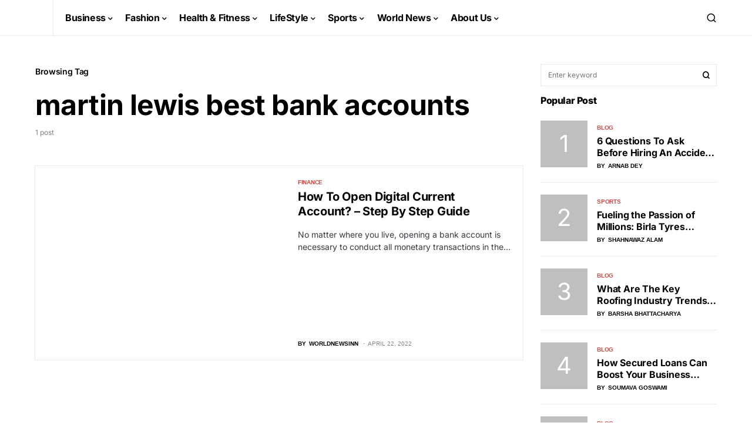

--- FILE ---
content_type: text/html; charset=UTF-8
request_url: https://worldnewsinn.com/tag/martin-lewis-best-bank-accounts/
body_size: 41550
content:
<!doctype html>
<html lang="en-US">
<head><meta charset="UTF-8" /><script>(()=>{class RocketLazyLoadScripts{constructor(){this.v="2.0.3",this.userEvents=["keydown","keyup","mousedown","mouseup","mousemove","mouseover","mouseenter","mouseout","mouseleave","touchmove","touchstart","touchend","touchcancel","wheel","click","dblclick","input","visibilitychange"],this.attributeEvents=["onblur","onclick","oncontextmenu","ondblclick","onfocus","onmousedown","onmouseenter","onmouseleave","onmousemove","onmouseout","onmouseover","onmouseup","onmousewheel","onscroll","onsubmit"]}async t(){this.i(),this.o(),/iP(ad|hone)/.test(navigator.userAgent)&&this.h(),this.u(),this.l(this),this.m(),this.k(this),this.p(this),this._(),await Promise.all([this.R(),this.L()]),this.lastBreath=Date.now(),this.S(this),this.P(),this.D(),this.O(),this.M(),await this.C(this.delayedScripts.normal),await this.C(this.delayedScripts.defer),await this.C(this.delayedScripts.async),this.F("domReady"),await this.T(),await this.j(),await this.I(),this.F("windowLoad"),await this.A(),window.dispatchEvent(new Event("rocket-allScriptsLoaded")),this.everythingLoaded=!0,this.lastTouchEnd&&await new Promise((t=>setTimeout(t,500-Date.now()+this.lastTouchEnd))),this.H(),this.F("all"),this.U(),this.W()}i(){this.CSPIssue=sessionStorage.getItem("rocketCSPIssue"),document.addEventListener("securitypolicyviolation",(t=>{this.CSPIssue||"script-src-elem"!==t.violatedDirective||"data"!==t.blockedURI||(this.CSPIssue=!0,sessionStorage.setItem("rocketCSPIssue",!0))}),{isRocket:!0})}o(){window.addEventListener("pageshow",(t=>{this.persisted=t.persisted,this.realWindowLoadedFired=!0}),{isRocket:!0}),window.addEventListener("pagehide",(()=>{this.onFirstUserAction=null}),{isRocket:!0})}h(){let t;function e(e){t=e}window.addEventListener("touchstart",e,{isRocket:!0}),window.addEventListener("touchend",(function i(o){Math.abs(o.changedTouches[0].pageX-t.changedTouches[0].pageX)<10&&Math.abs(o.changedTouches[0].pageY-t.changedTouches[0].pageY)<10&&o.timeStamp-t.timeStamp<200&&(o.target.dispatchEvent(new PointerEvent("click",{target:o.target,bubbles:!0,cancelable:!0,detail:1})),event.preventDefault(),window.removeEventListener("touchstart",e,{isRocket:!0}),window.removeEventListener("touchend",i,{isRocket:!0}))}),{isRocket:!0})}q(t){this.userActionTriggered||("mousemove"!==t.type||this.firstMousemoveIgnored?"keyup"===t.type||"mouseover"===t.type||"mouseout"===t.type||(this.userActionTriggered=!0,this.onFirstUserAction&&this.onFirstUserAction()):this.firstMousemoveIgnored=!0),"click"===t.type&&t.preventDefault(),this.savedUserEvents.length>0&&(t.stopPropagation(),t.stopImmediatePropagation()),"touchstart"===this.lastEvent&&"touchend"===t.type&&(this.lastTouchEnd=Date.now()),"click"===t.type&&(this.lastTouchEnd=0),this.lastEvent=t.type,this.savedUserEvents.push(t)}u(){this.savedUserEvents=[],this.userEventHandler=this.q.bind(this),this.userEvents.forEach((t=>window.addEventListener(t,this.userEventHandler,{passive:!1,isRocket:!0})))}U(){this.userEvents.forEach((t=>window.removeEventListener(t,this.userEventHandler,{passive:!1,isRocket:!0}))),this.savedUserEvents.forEach((t=>{t.target.dispatchEvent(new window[t.constructor.name](t.type,t))}))}m(){this.eventsMutationObserver=new MutationObserver((t=>{const e="return false";for(const i of t){if("attributes"===i.type){const t=i.target.getAttribute(i.attributeName);t&&t!==e&&(i.target.setAttribute("data-rocket-"+i.attributeName,t),i.target["rocket"+i.attributeName]=new Function("event",t),i.target.setAttribute(i.attributeName,e))}"childList"===i.type&&i.addedNodes.forEach((t=>{if(t.nodeType===Node.ELEMENT_NODE)for(const i of t.attributes)this.attributeEvents.includes(i.name)&&i.value&&""!==i.value&&(t.setAttribute("data-rocket-"+i.name,i.value),t["rocket"+i.name]=new Function("event",i.value),t.setAttribute(i.name,e))}))}})),this.eventsMutationObserver.observe(document,{subtree:!0,childList:!0,attributeFilter:this.attributeEvents})}H(){this.eventsMutationObserver.disconnect(),this.attributeEvents.forEach((t=>{document.querySelectorAll("[data-rocket-"+t+"]").forEach((e=>{e.setAttribute(t,e.getAttribute("data-rocket-"+t)),e.removeAttribute("data-rocket-"+t)}))}))}k(t){Object.defineProperty(HTMLElement.prototype,"onclick",{get(){return this.rocketonclick||null},set(e){this.rocketonclick=e,this.setAttribute(t.everythingLoaded?"onclick":"data-rocket-onclick","this.rocketonclick(event)")}})}S(t){function e(e,i){let o=e[i];e[i]=null,Object.defineProperty(e,i,{get:()=>o,set(s){t.everythingLoaded?o=s:e["rocket"+i]=o=s}})}e(document,"onreadystatechange"),e(window,"onload"),e(window,"onpageshow");try{Object.defineProperty(document,"readyState",{get:()=>t.rocketReadyState,set(e){t.rocketReadyState=e},configurable:!0}),document.readyState="loading"}catch(t){console.log("WPRocket DJE readyState conflict, bypassing")}}l(t){this.originalAddEventListener=EventTarget.prototype.addEventListener,this.originalRemoveEventListener=EventTarget.prototype.removeEventListener,this.savedEventListeners=[],EventTarget.prototype.addEventListener=function(e,i,o){o&&o.isRocket||!t.B(e,this)&&!t.userEvents.includes(e)||t.B(e,this)&&!t.userActionTriggered||e.startsWith("rocket-")||t.everythingLoaded?t.originalAddEventListener.call(this,e,i,o):t.savedEventListeners.push({target:this,remove:!1,type:e,func:i,options:o})},EventTarget.prototype.removeEventListener=function(e,i,o){o&&o.isRocket||!t.B(e,this)&&!t.userEvents.includes(e)||t.B(e,this)&&!t.userActionTriggered||e.startsWith("rocket-")||t.everythingLoaded?t.originalRemoveEventListener.call(this,e,i,o):t.savedEventListeners.push({target:this,remove:!0,type:e,func:i,options:o})}}F(t){"all"===t&&(EventTarget.prototype.addEventListener=this.originalAddEventListener,EventTarget.prototype.removeEventListener=this.originalRemoveEventListener),this.savedEventListeners=this.savedEventListeners.filter((e=>{let i=e.type,o=e.target||window;return"domReady"===t&&"DOMContentLoaded"!==i&&"readystatechange"!==i||("windowLoad"===t&&"load"!==i&&"readystatechange"!==i&&"pageshow"!==i||(this.B(i,o)&&(i="rocket-"+i),e.remove?o.removeEventListener(i,e.func,e.options):o.addEventListener(i,e.func,e.options),!1))}))}p(t){let e;function i(e){return t.everythingLoaded?e:e.split(" ").map((t=>"load"===t||t.startsWith("load.")?"rocket-jquery-load":t)).join(" ")}function o(o){function s(e){const s=o.fn[e];o.fn[e]=o.fn.init.prototype[e]=function(){return this[0]===window&&t.userActionTriggered&&("string"==typeof arguments[0]||arguments[0]instanceof String?arguments[0]=i(arguments[0]):"object"==typeof arguments[0]&&Object.keys(arguments[0]).forEach((t=>{const e=arguments[0][t];delete arguments[0][t],arguments[0][i(t)]=e}))),s.apply(this,arguments),this}}if(o&&o.fn&&!t.allJQueries.includes(o)){const e={DOMContentLoaded:[],"rocket-DOMContentLoaded":[]};for(const t in e)document.addEventListener(t,(()=>{e[t].forEach((t=>t()))}),{isRocket:!0});o.fn.ready=o.fn.init.prototype.ready=function(i){function s(){parseInt(o.fn.jquery)>2?setTimeout((()=>i.bind(document)(o))):i.bind(document)(o)}return t.realDomReadyFired?!t.userActionTriggered||t.fauxDomReadyFired?s():e["rocket-DOMContentLoaded"].push(s):e.DOMContentLoaded.push(s),o([])},s("on"),s("one"),s("off"),t.allJQueries.push(o)}e=o}t.allJQueries=[],o(window.jQuery),Object.defineProperty(window,"jQuery",{get:()=>e,set(t){o(t)}})}P(){const t=new Map;document.write=document.writeln=function(e){const i=document.currentScript,o=document.createRange(),s=i.parentElement;let n=t.get(i);void 0===n&&(n=i.nextSibling,t.set(i,n));const c=document.createDocumentFragment();o.setStart(c,0),c.appendChild(o.createContextualFragment(e)),s.insertBefore(c,n)}}async R(){return new Promise((t=>{this.userActionTriggered?t():this.onFirstUserAction=t}))}async L(){return new Promise((t=>{document.addEventListener("DOMContentLoaded",(()=>{this.realDomReadyFired=!0,t()}),{isRocket:!0})}))}async I(){return this.realWindowLoadedFired?Promise.resolve():new Promise((t=>{window.addEventListener("load",t,{isRocket:!0})}))}M(){this.pendingScripts=[];this.scriptsMutationObserver=new MutationObserver((t=>{for(const e of t)e.addedNodes.forEach((t=>{"SCRIPT"!==t.tagName||t.noModule||t.isWPRocket||this.pendingScripts.push({script:t,promise:new Promise((e=>{const i=()=>{const i=this.pendingScripts.findIndex((e=>e.script===t));i>=0&&this.pendingScripts.splice(i,1),e()};t.addEventListener("load",i,{isRocket:!0}),t.addEventListener("error",i,{isRocket:!0}),setTimeout(i,1e3)}))})}))})),this.scriptsMutationObserver.observe(document,{childList:!0,subtree:!0})}async j(){await this.J(),this.pendingScripts.length?(await this.pendingScripts[0].promise,await this.j()):this.scriptsMutationObserver.disconnect()}D(){this.delayedScripts={normal:[],async:[],defer:[]},document.querySelectorAll("script[type$=rocketlazyloadscript]").forEach((t=>{t.hasAttribute("data-rocket-src")?t.hasAttribute("async")&&!1!==t.async?this.delayedScripts.async.push(t):t.hasAttribute("defer")&&!1!==t.defer||"module"===t.getAttribute("data-rocket-type")?this.delayedScripts.defer.push(t):this.delayedScripts.normal.push(t):this.delayedScripts.normal.push(t)}))}async _(){await this.L();let t=[];document.querySelectorAll("script[type$=rocketlazyloadscript][data-rocket-src]").forEach((e=>{let i=e.getAttribute("data-rocket-src");if(i&&!i.startsWith("data:")){i.startsWith("//")&&(i=location.protocol+i);try{const o=new URL(i).origin;o!==location.origin&&t.push({src:o,crossOrigin:e.crossOrigin||"module"===e.getAttribute("data-rocket-type")})}catch(t){}}})),t=[...new Map(t.map((t=>[JSON.stringify(t),t]))).values()],this.N(t,"preconnect")}async $(t){if(await this.G(),!0!==t.noModule||!("noModule"in HTMLScriptElement.prototype))return new Promise((e=>{let i;function o(){(i||t).setAttribute("data-rocket-status","executed"),e()}try{if(navigator.userAgent.includes("Firefox/")||""===navigator.vendor||this.CSPIssue)i=document.createElement("script"),[...t.attributes].forEach((t=>{let e=t.nodeName;"type"!==e&&("data-rocket-type"===e&&(e="type"),"data-rocket-src"===e&&(e="src"),i.setAttribute(e,t.nodeValue))})),t.text&&(i.text=t.text),t.nonce&&(i.nonce=t.nonce),i.hasAttribute("src")?(i.addEventListener("load",o,{isRocket:!0}),i.addEventListener("error",(()=>{i.setAttribute("data-rocket-status","failed-network"),e()}),{isRocket:!0}),setTimeout((()=>{i.isConnected||e()}),1)):(i.text=t.text,o()),i.isWPRocket=!0,t.parentNode.replaceChild(i,t);else{const i=t.getAttribute("data-rocket-type"),s=t.getAttribute("data-rocket-src");i?(t.type=i,t.removeAttribute("data-rocket-type")):t.removeAttribute("type"),t.addEventListener("load",o,{isRocket:!0}),t.addEventListener("error",(i=>{this.CSPIssue&&i.target.src.startsWith("data:")?(console.log("WPRocket: CSP fallback activated"),t.removeAttribute("src"),this.$(t).then(e)):(t.setAttribute("data-rocket-status","failed-network"),e())}),{isRocket:!0}),s?(t.fetchPriority="high",t.removeAttribute("data-rocket-src"),t.src=s):t.src="data:text/javascript;base64,"+window.btoa(unescape(encodeURIComponent(t.text)))}}catch(i){t.setAttribute("data-rocket-status","failed-transform"),e()}}));t.setAttribute("data-rocket-status","skipped")}async C(t){const e=t.shift();return e?(e.isConnected&&await this.$(e),this.C(t)):Promise.resolve()}O(){this.N([...this.delayedScripts.normal,...this.delayedScripts.defer,...this.delayedScripts.async],"preload")}N(t,e){this.trash=this.trash||[];let i=!0;var o=document.createDocumentFragment();t.forEach((t=>{const s=t.getAttribute&&t.getAttribute("data-rocket-src")||t.src;if(s&&!s.startsWith("data:")){const n=document.createElement("link");n.href=s,n.rel=e,"preconnect"!==e&&(n.as="script",n.fetchPriority=i?"high":"low"),t.getAttribute&&"module"===t.getAttribute("data-rocket-type")&&(n.crossOrigin=!0),t.crossOrigin&&(n.crossOrigin=t.crossOrigin),t.integrity&&(n.integrity=t.integrity),t.nonce&&(n.nonce=t.nonce),o.appendChild(n),this.trash.push(n),i=!1}})),document.head.appendChild(o)}W(){this.trash.forEach((t=>t.remove()))}async T(){try{document.readyState="interactive"}catch(t){}this.fauxDomReadyFired=!0;try{await this.G(),document.dispatchEvent(new Event("rocket-readystatechange")),await this.G(),document.rocketonreadystatechange&&document.rocketonreadystatechange(),await this.G(),document.dispatchEvent(new Event("rocket-DOMContentLoaded")),await this.G(),window.dispatchEvent(new Event("rocket-DOMContentLoaded"))}catch(t){console.error(t)}}async A(){try{document.readyState="complete"}catch(t){}try{await this.G(),document.dispatchEvent(new Event("rocket-readystatechange")),await this.G(),document.rocketonreadystatechange&&document.rocketonreadystatechange(),await this.G(),window.dispatchEvent(new Event("rocket-load")),await this.G(),window.rocketonload&&window.rocketonload(),await this.G(),this.allJQueries.forEach((t=>t(window).trigger("rocket-jquery-load"))),await this.G();const t=new Event("rocket-pageshow");t.persisted=this.persisted,window.dispatchEvent(t),await this.G(),window.rocketonpageshow&&window.rocketonpageshow({persisted:this.persisted})}catch(t){console.error(t)}}async G(){Date.now()-this.lastBreath>45&&(await this.J(),this.lastBreath=Date.now())}async J(){return document.hidden?new Promise((t=>setTimeout(t))):new Promise((t=>requestAnimationFrame(t)))}B(t,e){return e===document&&"readystatechange"===t||(e===document&&"DOMContentLoaded"===t||(e===window&&"DOMContentLoaded"===t||(e===window&&"load"===t||e===window&&"pageshow"===t)))}static run(){(new RocketLazyLoadScripts).t()}}RocketLazyLoadScripts.run()})();</script>
	
	<meta name="viewport" content="width=device-width, initial-scale=1" />
	<link rel="profile" href="https://gmpg.org/xfn/11" />
	<meta name='robots' content='index, follow, max-image-preview:large' />

	<!-- This site is optimized with the Yoast SEO Premium plugin v22.5 (Yoast SEO v26.8) - https://yoast.com/product/yoast-seo-premium-wordpress/ -->
	<title>martin lewis best bank accounts Archives - World News Inn</title>
	<link rel="canonical" href="https://worldnewsinn.com/tag/martin-lewis-best-bank-accounts/" />
	<meta property="og:locale" content="en_US" />
	<meta property="og:type" content="article" />
	<meta property="og:title" content="martin lewis best bank accounts Archives" />
	<meta property="og:url" content="https://worldnewsinn.com/tag/martin-lewis-best-bank-accounts/" />
	<meta property="og:site_name" content="World News Inn" />
	<meta name="twitter:card" content="summary_large_image" />
	<script type="application/ld+json" class="yoast-schema-graph">{"@context":"https://schema.org","@graph":[{"@type":"CollectionPage","@id":"https://worldnewsinn.com/tag/martin-lewis-best-bank-accounts/","url":"https://worldnewsinn.com/tag/martin-lewis-best-bank-accounts/","name":"martin lewis best bank accounts Archives - World News Inn","isPartOf":{"@id":"https://worldnewsinn.com/#website"},"primaryImageOfPage":{"@id":"https://worldnewsinn.com/tag/martin-lewis-best-bank-accounts/#primaryimage"},"image":{"@id":"https://worldnewsinn.com/tag/martin-lewis-best-bank-accounts/#primaryimage"},"thumbnailUrl":"https://worldnewsinn.com/wp-content/uploads/2022/04/How-To-Open-Digital-Current-Account.jpg","breadcrumb":{"@id":"https://worldnewsinn.com/tag/martin-lewis-best-bank-accounts/#breadcrumb"},"inLanguage":"en-US"},{"@type":"ImageObject","inLanguage":"en-US","@id":"https://worldnewsinn.com/tag/martin-lewis-best-bank-accounts/#primaryimage","url":"https://worldnewsinn.com/wp-content/uploads/2022/04/How-To-Open-Digital-Current-Account.jpg","contentUrl":"https://worldnewsinn.com/wp-content/uploads/2022/04/How-To-Open-Digital-Current-Account.jpg","width":680,"height":382,"caption":"Open Digital Current Account"},{"@type":"BreadcrumbList","@id":"https://worldnewsinn.com/tag/martin-lewis-best-bank-accounts/#breadcrumb","itemListElement":[{"@type":"ListItem","position":1,"name":"Home","item":"https://worldnewsinn.com/"},{"@type":"ListItem","position":2,"name":"martin lewis best bank accounts"}]},{"@type":"WebSite","@id":"https://worldnewsinn.com/#website","url":"https://worldnewsinn.com/","name":"World News Inn","description":"The Latest News, Guides &amp; Updates","publisher":{"@id":"https://worldnewsinn.com/#organization"},"potentialAction":[{"@type":"SearchAction","target":{"@type":"EntryPoint","urlTemplate":"https://worldnewsinn.com/?s={search_term_string}"},"query-input":{"@type":"PropertyValueSpecification","valueRequired":true,"valueName":"search_term_string"}}],"inLanguage":"en-US"},{"@type":"Organization","@id":"https://worldnewsinn.com/#organization","name":"World News Inn","url":"https://worldnewsinn.com/","logo":{"@type":"ImageObject","inLanguage":"en-US","@id":"https://worldnewsinn.com/#/schema/logo/image/","url":"https://worldnewsinn.com/wp-content/uploads/2021/07/WNINN-logo.png","contentUrl":"https://worldnewsinn.com/wp-content/uploads/2021/07/WNINN-logo.png","width":250,"height":45,"caption":"World News Inn"},"image":{"@id":"https://worldnewsinn.com/#/schema/logo/image/"}}]}</script>
	<!-- / Yoast SEO Premium plugin. -->


<link rel='dns-prefetch' href='//stats.wp.com' />

<link rel='preconnect' href='//c0.wp.com' />
			<link rel="preload" href="https://worldnewsinn.com/wp-content/plugins/canvas/assets/fonts/canvas-icons.woff" as="font" type="font/woff" crossorigin>
			
<style id="litespeed-ucss">@font-face{font-family:"canvas-icons";src:url(/wp-content/plugins/canvas/assets/fonts/canvas-icons.woff)format("woff"),url(/wp-content/plugins/canvas/assets/fonts/canvas-icons.ttf)format("truetype"),url(/wp-content/plugins/canvas/assets/fonts/canvas-icons.svg)format("svg");font-weight:400;font-style:normal;font-display:swap}@font-face{font-family:"powerkit-icons";src:url(/wp-content/plugins/powerkit/assets/fonts/powerkit-icons.woff)format("woff"),url(/wp-content/plugins/powerkit/assets/fonts/powerkit-icons.ttf)format("truetype"),url(/wp-content/plugins/powerkit/assets/fonts/powerkit-icons.svg)format("svg");font-weight:400;font-style:normal;font-display:swap}[class*=" pk-icon-"]{font-family:"powerkit-icons"!important;font-style:normal;font-weight:400;font-variant:normal;text-transform:none;line-height:1;-webkit-font-smoothing:antialiased;-moz-osx-font-smoothing:grayscale}.pk-icon-facebook:before{content:""}.pk-icon-linkedin:before{content:""}.pk-icon-up:before{content:""}.pk-font-secondary{--pk-secondary-font-size:80%;--pk-secondary-font-color:#6c757d;color:var(--pk-secondary-font-color)}.pk-font-heading{--pk-heading-font-weight:700;--pk-heading-font-color:#212529;color:var(--pk-heading-font-color)}ul{box-sizing:border-box}:root{--wp-block-synced-color:#7a00df;--wp-block-synced-color--rgb:122,0,223;--wp-bound-block-color:var(--wp-block-synced-color);--wp-editor-canvas-background:#ddd;--wp-admin-theme-color:#007cba;--wp-admin-theme-color--rgb:0,124,186;--wp-admin-theme-color-darker-10:#006ba1;--wp-admin-theme-color-darker-10--rgb:0,107,160.5;--wp-admin-theme-color-darker-20:#005a87;--wp-admin-theme-color-darker-20--rgb:0,90,135;--wp-admin-border-width-focus:2px}@media (min-resolution:192dpi){:root{--wp-admin-border-width-focus:1.5px}}:root{--wp--preset--font-size--normal:16px;--wp--preset--font-size--huge:42px;--wp--preset--aspect-ratio--square:1;--wp--preset--aspect-ratio--4-3:4/3;--wp--preset--aspect-ratio--3-4:3/4;--wp--preset--aspect-ratio--3-2:3/2;--wp--preset--aspect-ratio--2-3:2/3;--wp--preset--aspect-ratio--16-9:16/9;--wp--preset--aspect-ratio--9-16:9/16;--wp--preset--color--black:#000000;--wp--preset--color--cyan-bluish-gray:#abb8c3;--wp--preset--color--white:#FFFFFF;--wp--preset--color--pale-pink:#f78da7;--wp--preset--color--vivid-red:#cf2e2e;--wp--preset--color--luminous-vivid-orange:#ff6900;--wp--preset--color--luminous-vivid-amber:#fcb900;--wp--preset--color--light-green-cyan:#7bdcb5;--wp--preset--color--vivid-green-cyan:#00d084;--wp--preset--color--pale-cyan-blue:#8ed1fc;--wp--preset--color--vivid-cyan-blue:#0693e3;--wp--preset--color--vivid-purple:#9b51e0;--wp--preset--color--blue:#59BACC;--wp--preset--color--green:#58AD69;--wp--preset--color--orange:#FFBC49;--wp--preset--color--red:#e32c26;--wp--preset--color--gray-50:#f8f9fa;--wp--preset--color--gray-100:#f8f9fb;--wp--preset--color--gray-200:#e9ecef;--wp--preset--color--secondary:#818181;--wp--preset--gradient--vivid-cyan-blue-to-vivid-purple:linear-gradient(135deg,rgb(6,147,227) 0%,rgb(155,81,224) 100%);--wp--preset--gradient--light-green-cyan-to-vivid-green-cyan:linear-gradient(135deg,rgb(122,220,180) 0%,rgb(0,208,130) 100%);--wp--preset--gradient--luminous-vivid-amber-to-luminous-vivid-orange:linear-gradient(135deg,rgb(252,185,0) 0%,rgb(255,105,0) 100%);--wp--preset--gradient--luminous-vivid-orange-to-vivid-red:linear-gradient(135deg,rgb(255,105,0) 0%,rgb(207,46,46) 100%);--wp--preset--gradient--very-light-gray-to-cyan-bluish-gray:linear-gradient(135deg,rgb(238,238,238) 0%,rgb(169,184,195) 100%);--wp--preset--gradient--cool-to-warm-spectrum:linear-gradient(135deg,rgb(74,234,220) 0%,rgb(151,120,209) 20%,rgb(207,42,186) 40%,rgb(238,44,130) 60%,rgb(251,105,98) 80%,rgb(254,248,76) 100%);--wp--preset--gradient--blush-light-purple:linear-gradient(135deg,rgb(255,206,236) 0%,rgb(152,150,240) 100%);--wp--preset--gradient--blush-bordeaux:linear-gradient(135deg,rgb(254,205,165) 0%,rgb(254,45,45) 50%,rgb(107,0,62) 100%);--wp--preset--gradient--luminous-dusk:linear-gradient(135deg,rgb(255,203,112) 0%,rgb(199,81,192) 50%,rgb(65,88,208) 100%);--wp--preset--gradient--pale-ocean:linear-gradient(135deg,rgb(255,245,203) 0%,rgb(182,227,212) 50%,rgb(51,167,181) 100%);--wp--preset--gradient--electric-grass:linear-gradient(135deg,rgb(202,248,128) 0%,rgb(113,206,126) 100%);--wp--preset--gradient--midnight:linear-gradient(135deg,rgb(2,3,129) 0%,rgb(40,116,252) 100%);--wp--preset--font-size--small:13px;--wp--preset--font-size--medium:20px;--wp--preset--font-size--large:36px;--wp--preset--font-size--x-large:42px;--wp--preset--spacing--20:0.44rem;--wp--preset--spacing--30:0.67rem;--wp--preset--spacing--40:1rem;--wp--preset--spacing--50:1.5rem;--wp--preset--spacing--60:2.25rem;--wp--preset--spacing--70:3.38rem;--wp--preset--spacing--80:5.06rem;--wp--preset--shadow--natural:6px 6px 9px rgba(0, 0, 0, 0.2);--wp--preset--shadow--deep:12px 12px 50px rgba(0, 0, 0, 0.4);--wp--preset--shadow--sharp:6px 6px 0px rgba(0, 0, 0, 0.2);--wp--preset--shadow--outlined:6px 6px 0px -3px rgb(255, 255, 255), 6px 6px rgb(0, 0, 0);--wp--preset--shadow--crisp:6px 6px 0px rgb(0, 0, 0)}@font-face{font-family:"absolute-reviews-icons";src:url(/wp-content/plugins/absolute-reviews/fonts/absolute-reviews-icons.woff)format("woff"),url(/wp-content/plugins/absolute-reviews/fonts/absolute-reviews-icons.ttf)format("truetype"),url(/wp-content/plugins/absolute-reviews/fonts/absolute-reviews-icons.svg)format("svg");font-weight:400;font-style:normal;font-display:swap}@font-face{font-family:"advanced-popups-icons";src:url(/wp-content/plugins/advanced-popups/fonts/advanced-popups-icons.woff)format("woff"),url(/wp-content/plugins/advanced-popups/fonts/advanced-popups-icons.ttf)format("truetype"),url(/wp-content/plugins/advanced-popups/fonts/advanced-popups-icons.svg)format("svg");font-weight:400;font-style:normal;font-display:swap}.pk-scroll-to-top{--pk-scrolltop-background:#a0a0a0;--pk-scrolltop-icon-color:#FFFFFF;--pk-scrolltop-opacity:1;--pk-scrolltop-opacity-hover:0.7;background:var(--pk-scrolltop-background);display:none;position:fixed;left:-9999px;bottom:2rem;opacity:0;transition:opacity .25s}.pk-scroll-to-top:hover{opacity:var(--pk-scrolltop-opacity-hover)}.pk-scroll-to-top .pk-icon{display:block;padding:.6rem;color:var(--pk-scrolltop-icon-color);line-height:1;transition:opacity .2s ease}@media (min-width:760px){.pk-scroll-to-top{display:block}}.pk-social-links-wrap{--pk-social-link-color:#000000;--pk-social-links-label-color:rgba(0,0,0,.3);--pk-social-links-icon-color:inherit;--pk-social-links-title-color:inherit;--pk-social-nav-count-color:rgba(0,0,0,.5);--pk-social-bold-title-color:#000000;--pk-social-inverse-link-color:#FFFFFF;--pk-social-light-bg-link-background:#f8f9fa;--pk-social-light-bg-hover-color:#FFFFFF;--pk-social-light-bg-hover-title-color:#FFFFFF;--pk-social-light-bg-hover-label-color:rgba(255,255,255,.75);--pk-social-light-bg-hover-count-color:rgba(255,255,255,.75);--pk-social-bold-bg-link-color:#FFFFFF;--pk-social-dark-link-background:#000000;--pk-social-dark-link-color:#FFFFFF;--pk-social-dark-link-hover-background:#1a1919;--pk-social-light-rounded-icon-background:#f8f9fa;--pk-social-light-rounded-title-color:#000000;--pk-social-bold-rounded-icon-background:#f8f9fa;--pk-social-bold-rounded-icon-color:#FFFFFF;--pk-social-bold-rounded-title-color:#000000;--pk-social-dark-rounded-link-background:#000000;--pk-social-dark-rounded-link-color:#FFFFFF;--pk-social-dark-rounded-link-hover-background:#1a1919;--pk-social-links-title-font-size:0.875rem;--pk-social-vertical-icon-font-size:110%}.pk-social-links-items{display:flex;flex-wrap:wrap;margin:0-.125rem}.pk-social-links-item{display:flex;padding:0 .125rem .125rem}.pk-social-links-item .pk-social-links-link{display:flex;flex-grow:1;flex-direction:column;align-items:center;height:100%;line-height:1;text-align:center;color:var(--pk-social-link-color);border:0!important;text-decoration:none!important;box-shadow:none!important;transition:background-color .2s}.pk-social-links-count,.pk-social-links-label,.pk-social-links-title{margin-top:.5rem}.pk-social-links-count,.pk-social-links-icon,.pk-social-links-label{transition:color .2s}.pk-social-links-title{transition:color .2s;white-space:nowrap;font-size:var(--pk-social-links-title-font-size)}.pk-social-links-label{color:var(--pk-social-links-label-color)}.pk-social-links-no-count .pk-social-links-count{display:none}.pk-social-links-facebook .pk-social-links-link:hover{color:#3b5998}.pk-social-links-linkedin .pk-social-links-link:hover{color:#007bb6}.pk-social-links-template-inline .pk-social-links-item{min-width:3rem}.pk-social-links-template-nav .pk-social-links-items{display:flex;flex-wrap:wrap;justify-content:flex-start;margin:0-.225rem}.pk-social-links-template-nav .pk-social-links-item{padding:0 .225rem}.pk-social-links-template-nav .pk-social-links-item:not(:last-child){margin-right:.25rem}.pk-social-links-template-nav .pk-social-links-item a{display:flex;flex-direction:row;align-items:center;line-height:1}.cs-entry__inner.cs-entry__overlay .cs-overlay-content .cs-entry__read-more,.pk-social-links-template-nav .pk-social-links-icon{margin-top:0}.pk-social-links-template-nav .pk-social-links-count{margin-top:0;margin-left:.25rem;transition:color .2s;color:var(--pk-social-nav-count-color)}:root{--cs-common-border-radius:0px;--cs-header-topbar-height:90px;--cs-header-initial-height:200px;--cs-entry-content-width:700px;--cs-entry-content-medium-width:800px;--cs-entry-content-large-width:1160px;--cs-entry-heading-large-width:800px}:root,[site-data-scheme=default]{--cs-color-site-background:#ffffff;--cs-color-topbar-background:#ffffff;--cs-color-submenu-background:#ffffff;--cs-color-search-background:#f8f9fa}:root,[data-scheme=default]{--cs-color-contrast-50:#f8f9fa;--cs-color-contrast-100:#f8f9fa;--cs-color-contrast-200:#e9ecef;--cs-color-contrast-300:#dee2e6;--cs-color-contrast-400:#ced4da;--cs-color-contrast-500:#adb5bd;--cs-color-contrast-600:#6c757d;--cs-color-contrast-700:#495057;--cs-color-contrast-800:#343a40;--cs-color-contrast-900:#212529;--cs-color-button-contrast:#ffffff;--cs-color-button-hover-contrast:#ffffff;--cs-color-styled-heading:#0ee6b0;--cs-color-styled-heading-contrast:#000000;--cs-color-styled-heading-hover:#0ee6b0;--cs-color-styled-heading-hover-contrast:#000000;--cs-color-styled-category-hover-contrast:#ffffff;--cs-color-category:#04bc8e;--cs-color-primary:#000000;--cs-color-primary-contrast:#ffffff;--cs-color-accent-contrast:#ffffff}[data-scheme=dark],[data-scheme=inverse]{--cs-color-primary:#ffffff;--cs-color-primary-contrast:#000000;--cs-color-secondary-contrast:#000000}[data-scheme=inverse]{--cs-color-contrast-50:rgba(255, 255, 255, 0.1);--cs-color-contrast-100:rgba(255, 255, 255, 0.1);--cs-color-contrast-200:rgba(255, 255, 255, 0.2);--cs-color-contrast-300:rgba(255, 255, 255, 0.3);--cs-color-contrast-400:rgba(255, 255, 255, 0.4);--cs-color-contrast-500:rgba(255, 255, 255, 0.5);--cs-color-contrast-600:rgba(255, 255, 255, 0.6);--cs-color-contrast-700:rgba(255, 255, 255, 0.7);--cs-color-contrast-800:rgba(255, 255, 255, 0.8);--cs-color-contrast-900:rgba(255, 255, 255, 0.9);--cs-color-secondary:rgba(255, 255, 255, 0.85);--cs-color-category:#ffffff;--cs-color-category-hover:rgba(255, 255, 255, 0.85)}[data-scheme=dark]{--cs-color-contrast-50:#000000;--cs-color-contrast-100:#333333;--cs-color-contrast-200:#494949;--cs-color-contrast-300:#606060;--cs-color-contrast-400:#777777;--cs-color-contrast-500:#8e8e8e;--cs-color-contrast-600:#a4a4a5;--cs-color-contrast-700:#bbbbbb;--cs-color-contrast-800:#d2d2d2;--cs-color-contrast-900:#e9e9e9;--cs-color-button:#3d3d3d;--cs-color-button-contrast:#ffffff;--cs-color-button-hover:#242424;--cs-color-button-hover-contrast:#ffffff;--cs-color-styled-heading:#0ee6b0;--cs-color-styled-heading-contrast:#000000;--cs-color-styled-heading-hover:#0ee6b0;--cs-color-styled-heading-hover-contrast:#000000;--cs-color-styled-category:#000000;--cs-color-styled-category-contrast:#ffffff;--cs-color-styled-category-hover:#0ee6b0;--cs-color-styled-category-hover-contrast:#000000;--cs-color-category:#0ee6b0;--cs-color-category-hover:#ffffff;--cs-color-category-underline:rgba(255,255,255,0);--cs-color-secondary:#858585;--cs-color-accent:#0ee6b0;--cs-color-accent-contrast:#000000}[data-scheme]{color:var(--cs-color-primary)}:root,[data-scheme=default]{--cs-palette-color-blue:#59BACC;--cs-palette-color-green:#58AD69;--cs-palette-color-orange:#FFBC49;--cs-palette-color-red:#e32c26;--cs-palette-color-black:#000000;--cs-palette-color-white:#FFFFFF;--cs-palette-color-secondary:"#818181";--cs-palette-color-gray-50:#f8f9fa;--cs-palette-color-gray-100:#f8f9fa;--cs-palette-color-gray-200:#e9ecef}[data-scheme=dark],[data-scheme=inverse]{--cs-palette-color-black:#FFFFFF;--cs-palette-color-white:#000000}[data-scheme=inverse]{--cs-palette-color-secondary:rgba(255, 255, 255, 0.85);--cs-palette-color-gray-50:rgba(255, 255, 255, 0.1);--cs-palette-color-gray-100:rgba(255, 255, 255, 0.1);--cs-palette-color-gray-200:rgba(255, 255, 255, 0.2)}[data-scheme=dark]{--cs-palette-color-secondary:"#858585";--cs-palette-color-gray-50:#000000;--cs-palette-color-gray-100:#333335;--cs-palette-color-gray-200:#49494b}@font-face{font-family:"cs-icons";src:url(/wp-content/themes/newsblock/assets/static/icon-fonts/icons.ttf)format("truetype"),url(/wp-content/themes/newsblock/assets/static/icon-fonts/icons.woff)format("woff"),url(/wp-content/themes/newsblock/assets/static/icon-fonts/icons.svg#icons)format("svg");font-weight:400;font-style:normal;font-display:swap}[class*=" cs-icon-"]{font-family:"cs-icons"!important;speak:none;font-style:normal;font-weight:400;font-variant:normal;text-transform:none;line-height:1;-webkit-font-smoothing:antialiased;-moz-osx-font-smoothing:grayscale}.cs-icon-clock:before{content:""}.cs-icon-menu:before{content:""}.cs-icon-search:before{content:""}.cs-icon-x:before{content:""}.cnvs-block-section-heading{--cnvs-section-heading-color:var(--cs-color-primary);--cnvs-section-heading-border-color:var(--cs-color-contrast-200);--cnvs-section-heading-icon-color:var(--cs-color-primary);--cnvs-section-heading-accent-block-backround:var(--cs-color-primary);--cnvs-section-heading-accent-block-color:var(--cs-color-primary-contrast)}.cnvs-block-section-heading,.cnvs-block-section-heading .cnvs-section-title{font-family:var(--cs-font-section-headings-family),sans-serif;font-size:var(--cs-font-section-headings-size);font-weight:var(--cs-font-section-headings-weight);font-style:var(--cs-font-section-headings-style);letter-spacing:var(--cs-font-section-headings-letter-spacing);text-transform:var(--cs-font-section-headings-text-transform)}*,::after,::before{box-sizing:border-box}body,html{-moz-osx-font-smoothing:grayscale;-webkit-font-smoothing:antialiased}html{font-family:sans-serif;line-height:1.15;-webkit-text-size-adjust:100%;-webkit-tap-highlight-color:#fff0;font-size:16px;font-family:var(--cs-font-base-family)}article,aside,footer,header,main,nav{display:block}body{margin:0;font-family:-apple-system,BlinkMacSystemFont,"Segoe UI",Roboto,"Helvetica Neue",Arial,"Noto Sans",sans-serif,"Apple Color Emoji","Segoe UI Emoji","Segoe UI Symbol","Noto Color Emoji";font-size:1rem;font-weight:400;line-height:1.5;color:#000;text-align:left;background-color:#fff;font-family:var(--cs-font-base-family),sans-serif;font-size:var(--cs-font-base-size);font-weight:var(--cs-font-base-weight);font-style:var(--cs-font-base-style);line-height:var(--cs-font-base-line-height);letter-spacing:var(--cs-font-base-letter-spacing);background:var(--cs-color-site-background);overflow-x:hidden;counter-reset:number-post}hr{box-sizing:content-box;height:0;overflow:visible;border:0;border-top:1px solid var(--cs-color-contrast-200)}p,ul{margin-top:0;margin-bottom:1rem}ul ul{margin-bottom:0}a{background-color:#fff0;transition:color .25s}a,a:hover{color:var(--cs-color-primary);text-decoration:none}img{vertical-align:middle;border-style:none;max-width:100%;height:auto}.cs-entry__thumbnail .cs-overlay-background img,.cs-posts-area__list .cs-entry__thumbnail img,.cs-search__posts-wrapper .cs-entry__thumbnail img,.pk-widget-posts-template-list .cs-entry__thumbnail img,.pk-widget-posts-template-numbered .cs-entry__thumbnail img,button{border-radius:0}button:focus{outline:5px auto -webkit-focus-ring-color}button,input{margin:0;font-family:inherit;font-size:inherit;line-height:inherit;overflow:visible}button{text-transform:none;-webkit-appearance:button;display:inline-flex;align-items:center;justify-content:center;text-decoration:none;border:0;line-height:1rem;transition:.25s;box-shadow:none;cursor:pointer;padding:.75rem 1.5rem;border-radius:var(--cs-primary-border-radius);background-color:var(--cs-color-button);color:var(--cs-color-button-contrast);font-family:var(--cs-font-primary-family),sans-serif;font-size:var(--cs-font-primary-size);font-weight:var(--cs-font-primary-weight);font-style:var(--cs-font-primary-style);letter-spacing:var(--cs-font-primary-letter-spacing);text-transform:var(--cs-font-primary-text-transform)}button:not(:disabled){cursor:pointer}button::-moz-focus-inner{padding:0;border-style:none}[type=search]{outline-offset:-2px;-webkit-appearance:none}[type=search]::-webkit-search-decoration{-webkit-appearance:none}::-webkit-file-upload-button{font:inherit;-webkit-appearance:button}h1,h2,h3,h5,h6{margin-top:0;margin-bottom:1rem;word-wrap:break-word;font-family:var(--cs-font-headings-family),sans-serif;font-weight:var(--cs-font-headings-weight);text-transform:var(--cs-font-headings-text-transform);line-height:var(--cs-font-headings-line-height);letter-spacing:var(--cs-font-headings-letter-spacing)}h1{font-size:3rem}h2{font-size:2.5rem}h3{font-size:1.875rem}h5{font-size:1.25rem}h6{font-size:1rem}.cs-section-heading{font-family:var(--cs-font-section-headings-family),sans-serif;font-size:var(--cs-font-section-headings-size);font-weight:var(--cs-font-section-headings-weight);font-style:var(--cs-font-section-headings-style);letter-spacing:var(--cs-font-section-headings-letter-spacing);text-transform:var(--cs-font-section-headings-text-transform);margin-bottom:0}.cs-entry__thumbnail img{display:block;height:auto;-o-object-fit:cover;object-fit:cover}.cs-entry__overlay,.cs-header__nav-inner li,.cs-header__nav-inner>li>a>span{position:relative}.cs-overlay-background{display:flex;flex-direction:column;position:relative}.cs-overlay-background:after,.cs-overlay-background:before{content:"";position:absolute;left:0;top:0;right:0;bottom:0;transition:.25s;opacity:1}.cs-overlay-background:after{background:var(--cs-color-overlay-background)}.cs-overlay-background.cs-overlay-transparent:after,.cs-overlay-background.cs-overlay-transparent:before{opacity:0!important}.cs-overlay-content{padding:20px}.cs-overlay-link{display:flex;position:absolute;left:0;top:0;right:0;bottom:0;width:100%;height:100%;z-index:1}.cs-overlay-ratio{position:relative;display:flex;flex-direction:column}.cs-overlay-ratio:not(.cs-ratio-original) .cs-overlay-background{position:absolute;left:0;top:0;right:0;bottom:0;width:100%;height:100%;overflow:hidden}.cs-overlay-ratio:not(.cs-ratio-original) .cs-overlay-background img{width:100%;height:100%;-o-object-fit:cover;object-fit:cover}.cs-overlay-ratio:not(.cs-ratio-original):before{content:"";display:table;box-sizing:border-box;width:0}.cs-ratio-landscape-3-2:before{padding-bottom:66.66667%}.cs-ratio-square:before{padding-bottom:100%}.cs-entry__inner.cs-entry__overlay .cs-overlay-background:after,.cs-entry__inner.cs-entry__overlay .cs-overlay-background:before{opacity:0}.cs-entry__inner.cs-entry__overlay .cs-overlay-content{display:flex;flex-direction:column;justify-content:center;align-items:center;position:absolute;left:0;top:0;right:0;bottom:0;width:100%;height:100%;opacity:0;transition:.25s}.cs-entry__inner.cs-entry__overlay .cs-overlay-content>*{margin-top:auto}.cs-entry__inner.cs-entry__overlay .cs-overlay-content .cs-entry__read-more:not(:only-child){margin-top:auto}.cs-entry__inner.cs-entry__overlay:hover .cs-overlay-background:after,.cs-entry__inner.cs-entry__overlay:hover .cs-overlay-content{opacity:1}button:focus,button:hover{outline:0}button:hover{background-color:var(--cs-color-button-hover);color:var(--cs-color-button-hover-contrast)}input[type=search]{display:block;width:100%;line-height:var(--cs-font-input-line-height);color:#000;background-color:#fff;border:1px solid var(--cs-color-contrast-200);box-shadow:none;padding:.3125rem .75rem;border-radius:var(--cs-primary-border-radius);font-family:var(--cs-font-input-family),sans-serif;font-size:var(--cs-font-input-size);font-weight:var(--cs-font-input-weight);font-style:var(--cs-font-input-style);letter-spacing:var(--cs-font-input-letter-spacing);text-transform:var(--cs-font-input-text-transform)}input[type=search]:focus{outline:0;box-shadow:none}input[type=search]:focus::-moz-placeholder{opacity:.5}input[type=search]:focus:-ms-input-placeholder{opacity:.5}input[type=search]:focus::placeholder{opacity:.5}input[type=search]::-webkit-search-cancel-button,input[type=search]::-webkit-search-decoration,input[type=search]::-webkit-search-results-button,input[type=search]::-webkit-search-results-decoration{display:none}@media (min-width:1020px){.cs-d-lg-none{display:none!important}}.cs-site,.cs-site-inner{min-height:100vh}.cs-container{width:100%;padding-right:20px;padding-left:20px;margin-right:auto;margin-left:auto}@media (min-width:600px){.cs-container{max-width:600px}}@media (min-width:720px){.cs-container{max-width:720px}}@media (min-width:1020px){.cs-container{max-width:1020px}}@media (min-width:1200px){.cs-container{max-width:1200px}}.cs-site-content{margin:3rem 0}.cs-site-inner{display:flex;flex-direction:column}.cs-site-inner>*{flex:0 0 auto}.cs-site-inner main{flex:1 0 auto}.cs-header{position:relative;border-bottom:1px solid var(--cs-color-contrast-200);background:var(--cs-color-header-background);width:100%;z-index:10}.cs-header__inner{position:relative;display:flex;justify-content:space-between;align-items:stretch;min-height:var(--cs-header-height);transition:.25s;opacity:1}.cs-header__inner-mobile{display:flex}@media (min-width:1020px){.cs-header__inner-mobile{display:none}}.cs-header__inner-desktop{display:none}@media (min-width:1020px){.cs-header__inner-desktop{display:flex}}.cs-header__col{display:flex;align-items:center;flex:1;transition:.25s}.cs-header__col>:not(:first-child),.cs-header__nav-inner>li:not(:first-child){margin-left:20px}.cs-header__col.cs-col-center{justify-content:center;padding:0 20px}.cs-header__inner-mobile .cs-header__col.cs-col-center{padding:0}.cs-header__col.cs-col-right{justify-content:flex-end}.cs-header__offcanvas-toggle{padding:0;cursor:pointer}@media (min-width:1020px){.cs-header__offcanvas-toggle.cs-d-lg-none+*{margin-left:0!important}}.cs-header__offcanvas-toggle .cs-icon{transition:.25s}.cs-header__nav-inner .sub-menu>li a:hover,.cs-header__nav-inner>li:hover>a,.cs-header__offcanvas-toggle:hover .cs-icon,.cs-header__search-toggle:hover .cs-icon,.cs-search__nav-form button:hover i{color:var(--cs-color-secondary)}.cs-header__logo{display:block;color:var(--cs-color-primary);white-space:nowrap;font-family:var(--cs-font-main-logo-family),sans-serif;font-size:var(--cs-font-main-logo-size);font-weight:var(--cs-font-main-logo-weight);font-style:var(--cs-font-main-logo-style);letter-spacing:var(--cs-font-main-logo-letter-spacing);text-transform:var(--cs-font-main-logo-text-transform)}.cs-header__logo img{display:block;width:auto;max-width:inherit;max-height:calc(var(--cs-header-height) - 20px);transition:.25s}.cs-col-left .cs-header__logo{padding-right:10px}.cs-footer__desc a,.cs-header .cs-logo{transition:.25s}.cs-header__nav{display:block;height:100%;transition:.25s}.cs-header__nav-inner{display:flex;height:100%;padding:0;margin:0;align-items:center;list-style:none}.cs-header__nav-inner li:not(.touch-device):hover>.sub-menu{visibility:visible;opacity:1;top:-1px;transform:translate3d(0,0,0)}.cs-header__nav-inner li.menu-item-has-children>a:after{margin-left:2px;font-family:"cs-icons";content:"";font-size:.75rem;line-height:1}.cs-header__nav-inner>li{height:100%}.cs-header__nav-inner>li>a{position:relative;display:flex;align-items:center;white-space:nowrap;height:100%;font-family:var(--cs-font-menu-family),sans-serif;font-size:var(--cs-font-menu-size);font-weight:var(--cs-font-menu-weight);font-style:var(--cs-font-menu-style);letter-spacing:var(--cs-font-menu-letter-spacing);text-transform:var(--cs-font-menu-text-transform)}.cs-header__nav-inner>li>a>span:first-child:before{content:"";position:absolute;bottom:-10px;opacity:0;width:100%;height:1px;background-color:var(--cs-color-secondary);transition:.25s}.cs-header__nav-inner>li:hover>a>span:before{opacity:1;bottom:-3px}.cs-header__nav-inner>li.menu-item-has-children>.sub-menu{top:-9999px;left:0;z-index:11;opacity:0;visibility:hidden}.cs-header__nav-inner>li.menu-item-has-children>a:after{content:"";transform:translateY(2px)}.cs-header__nav-inner>li.menu-item-has-children:not(.touch-device):hover>.sub-menu{top:100%;opacity:1;visibility:visible;transition:opacity .25s,left .25s}.cs-header__nav-inner .sub-menu{position:absolute;display:block;padding:0;margin:0;text-align:left;list-style:none;background-color:var(--cs-color-submenu-background);border:1px var(--cs-color-contrast-200) solid}.cs-header__nav-inner .sub-menu>li{padding:0 1rem}.cs-header__nav-inner .sub-menu>li a{display:flex;flex-wrap:nowrap;align-items:center;justify-content:space-between;min-width:200px;padding:10px 0;transition:.25s;font-family:var(--cs-font-submenu-family),sans-serif;font-size:var(--cs-font-submenu-size);font-weight:var(--cs-font-submenu-weight);font-style:var(--cs-font-submenu-style);letter-spacing:var(--cs-font-submenu-letter-spacing);text-transform:var(--cs-font-submenu-text-transform)}.cs-header__nav-inner .sub-menu>li:not(:first-child){border-top:1px solid var(--cs-color-contrast-200)}.cs-header__nav-inner .sub-menu>li:first-child a,.cs-header__nav-inner .sub-menu>li:last-child a{padding:10px 0}.cs-header__search-toggle{display:flex;align-items:center;justify-content:center;cursor:pointer}.cs-header__search-toggle .cs-icon{font-size:1.125rem;transition:.25s}.cs-navbar-sticky-enabled .cs-header{position:sticky;top:0;transition:.4s}.cs-header.cs-header-one .cs-header__nav{padding-left:20px;border-left:1px solid var(--cs-color-contrast-200)}.cs-search{display:none;position:absolute;top:100%;left:0;z-index:10;width:100%;padding:2rem 0 2.5rem;background-color:var(--cs-color-search-background)}.cs-search__nav-form button{position:absolute;top:0;width:40px;height:50px;display:flex;align-items:center;padding:0;font:inherit;color:inherit;background-color:#fff0;cursor:pointer;border:0;outline:0}.cs-search__nav-form button i{font-size:1.25rem;transition:.25s}.cs-search__nav-form .cs-search__group{position:relative;padding:0 40px;border-bottom:1px solid var(--cs-color-contrast-200)}.cs-search__nav-form .cs-search__input{width:100%;height:50px;border:0!important;background:0 0!important;color:var(--cs-color-primary)!important;outline:0;-webkit-appearance:none;-moz-appearance:none;appearance:none}.cs-search__nav-form .cs-search__submit{left:0;justify-content:flex-start}.cs-search__nav-form .cs-search__close{right:0;justify-content:flex-end}.cs-search__content{position:relative;width:100%}.cs-search__posts{display:none;margin-top:2.5rem}.cs-search__posts .cs-section-heading{margin-bottom:2rem}@media (min-width:720px){.cs-search__posts{display:block}}.cs-search__posts-wrapper{display:flex;flex-wrap:wrap;align-items:flex-start;margin-left:-20px;margin-right:-20px}.cs-search__posts-wrapper .cs-entry{display:flex;flex:0 0 50%;max-width:50%;margin-bottom:1rem;padding:0 20px}.cs-search__posts-wrapper .cs-entry:nth-child(odd){border-right:1px solid var(--cs-color-contrast-200)}@media (min-width:1200px){.cs-search__posts-wrapper .cs-entry{flex:0 0 25%;max-width:25%;margin-bottom:0}.cs-search__posts-wrapper .cs-entry:not(:last-child){border-right:1px solid var(--cs-color-contrast-200)}}.cs-search__posts-wrapper .cs-entry__outer{display:flex}.cs-search__posts-wrapper .cs-entry__inner:not(:first-child){margin-top:0}.cs-search__posts-wrapper .cs-entry__thumbnail{flex:none;align-self:flex-start;width:80px;margin-right:1rem;border-radius:var(--cs-image-border-radius);-webkit-clip-path:inset(0 0 0 0 round var(--cs-image-border-radius));clip-path:inset(0 0 0 0 round var(--cs-image-border-radius));overflow:hidden}.cs-search__posts-wrapper .cs-entry__title{font-size:1rem}.cs-search__tags{margin-top:2.5rem;display:none}@media (min-width:1020px){.cs-search__tags{display:block}}.cs-search__tags ul{display:flex;flex-wrap:wrap;font-family:var(--cs-font-primary-family),sans-serif;font-size:var(--cs-font-primary-size);font-weight:var(--cs-font-primary-weight);font-style:var(--cs-font-primary-style);letter-spacing:var(--cs-font-primary-letter-spacing);text-transform:var(--cs-font-primary-text-transform);margin:0;padding:0;list-style:none}.cs-search__tags ul>li:not(.cs-title-tags){margin-right:10px;margin-bottom:10px}.cs-search__tags ul>li:last-child{margin-right:0}.cs-search__tags ul a{display:flex;align-items:center;justify-content:center;padding:5px 12px;border:1px solid var(--cs-color-contrast-200);border-radius:var(--cs-primary-border-radius);line-height:1;transition:.25s}.cs-search__tags ul a:hover{color:var(--cs-color-accent-contrast);border:1px solid var(--cs-color-accent);background-color:var(--cs-color-accent)}.cs-footer{background-color:var(--cs-color-footer-background)}.cs-footer__item{display:flex;flex-direction:column;height:100%;padding:2rem 0;text-align:center;align-items:center}@media (min-width:1020px){.cs-footer__item{flex-direction:row;justify-content:space-between;align-items:stretch;text-align:initial;padding:0}}.cs-footer__col{display:flex}.cs-footer__col:not(:first-child){margin-top:1rem}@media (min-width:1020px){.cs-footer__col{padding:30px 0}.cs-footer__col:not(:first-child){margin-top:0}}@media (min-width:1200px){.cs-footer__col{padding:50px 0}.cs-footer__col:not(:first-child){margin-top:0}}.cs-footer__col.cs-col-left{justify-content:flex-start}@media (min-width:1020px){.cs-footer__col.cs-col-left{padding-right:30px}}@media (min-width:1200px){.cs-footer__col.cs-col-left{padding-right:50px}}.cs-footer__col.cs-col-center{justify-content:center;max-width:100%}@media (min-width:1020px){.cs-footer__col.cs-col-center{padding-right:30px;padding-left:30px}}@media (min-width:1200px){.cs-footer__col.cs-col-center{padding-right:50px;padding-left:50px}}.cs-footer__col.cs-col-right{justify-content:flex-end}@media (min-width:1020px){.cs-footer__col.cs-col-right{padding-left:30px}}@media (min-width:1200px){.cs-footer__col.cs-col-right{padding-left:50px}}.cs-footer__col:not(:first-child){border-left:none}@media (min-width:1020px){.cs-footer__col:not(:first-child){border-left:1px solid var(--cs-color-contrast-200)}}.cs-footer__desc{color:var(--cs-color-secondary);font-family:var(--cs-font-secondary-family),sans-serif;font-size:var(--cs-font-secondary-size);font-weight:var(--cs-font-secondary-weight);font-style:var(--cs-font-secondary-style);letter-spacing:var(--cs-font-secondary-letter-spacing);text-transform:var(--cs-font-secondary-text-transform)}.cs-footer__desc a:hover{text-decoration:underline}.cs-entry__inner:not(:first-child){margin-top:1.5rem}.cs-entry__content{position:relative;display:flex;flex-direction:column;justify-content:center}.cs-entry__thumbnail a{display:block;width:100%;height:100%}.cs-entry__thumbnail img{width:100%;border-radius:var(--cs-image-border-radius)}.cs-entry__title{margin-bottom:0;font-family:var(--cs-font-headings-family),sans-serif;font-weight:var(--cs-font-headings-weight);text-transform:var(--cs-font-headings-text-transform);line-height:var(--cs-font-headings-line-height);letter-spacing:var(--cs-font-headings-letter-spacing);font-size:1.25rem;color:var(--cs-color-primary)}.cs-entry__excerpt:not(:first-child),.cs-entry__post-meta:not(:first-child),.cs-entry__title:not(:first-child),.cs-posts-area__list .cs-entry__content .cs-entry__post-meta:not(:first-child){margin-top:1rem}.cs-entry__post-meta a,.cs-entry__title a{color:var(--cs-color-primary);transition:.25s}.cs-entry__title a{text-decoration:none}.cs-entry__post-meta a:hover,.cs-entry__title a:hover{color:var(--cs-color-secondary)}.cs-entry__excerpt{font-family:var(--cs-font-entry-excerpt-family),sans-serif;font-size:var(--cs-font-entry-excerpt-size);letter-spacing:var(--cs-font-entry-excerpt-letter-spacing);color:var(--cs-color-contrast-800)}.cs-entry__read-more{font-family:var(--cs-font-primary-family),sans-serif;font-size:var(--cs-font-primary-size);font-weight:var(--cs-font-primary-weight);font-style:var(--cs-font-primary-style);letter-spacing:var(--cs-font-primary-letter-spacing);text-transform:var(--cs-font-primary-text-transform)}.cs-entry__post-meta{display:flex;align-items:center;flex-wrap:wrap;font-family:var(--cs-font-post-meta-family),sans-serif;font-size:var(--cs-font-post-meta-size);font-weight:var(--cs-font-post-meta-weight);font-style:var(--cs-font-post-meta-style);letter-spacing:var(--cs-font-post-meta-letter-spacing);text-transform:var(--cs-font-post-meta-text-transform);color:var(--cs-color-secondary);transition:.25s}.cs-entry__post-meta a{font-size:inherit}.cs-entry__post-meta>:not(:last-child){margin-right:.5rem}.cs-entry__post-meta>:not(:first-child):before{content:"·";font-weight:600;margin-right:.5em}.cs-entry__post-meta .cs-meta-author{display:flex;align-items:center;flex-wrap:wrap}.cs-entry__post-meta .cs-meta-author .cs-author{font-weight:600}.cs-entry__post-meta .cs-meta-author-inner{display:flex;align-items:center}.cs-entry__post-meta .cs-meta-author-inner>:not(:last-child){margin-right:5px}.cs-entry__post-meta .cs-meta-icon{margin-right:4px}.cs-entry__post-meta .cs-meta-category{font-family:var(--cs-font-category-family),sans-serif;font-size:var(--cs-font-category-size);font-weight:var(--cs-font-category-weight);font-style:var(--cs-font-category-style);letter-spacing:var(--cs-font-category-letter-spacing);text-transform:var(--cs-font-category-text-transform)}.cs-entry__post-meta .cs-meta-category .post-categories{margin:0;padding:0;list-style:none;display:inline-block}.cs-entry__post-meta .cs-meta-category .post-categories li{display:inline-block;position:relative;line-height:1}.cs-entry__post-meta .cs-meta-category .post-categories li a{position:relative;z-index:2}.cs-entry__post-meta .cs-meta-category .post-categories li:before{content:"";position:absolute;bottom:0;left:0;width:100%;height:3px;background-color:var(--cs-color-category-underline);transition:.25s}.cs-entry__post-meta .cs-meta-category .post-categories a{color:var(--cs-color-category)}.cs-entry__post-meta .cs-meta-category .post-categories a:hover{color:var(--cs-color-category-hover)}.cs-search__form .cs-search__container,.cs-search__form .cs-search__submit{border-radius:var(--cs-primary-border-radius);display:flex;align-items:center}.cs-search__form .cs-search__container{flex-direction:row;background-color:#fff;border:1px solid #e9ecef;padding-right:10px;overflow:hidden}.cs-search__form .cs-search__container input{height:55px;flex:1 1 auto;width:1%;border:0;border-radius:0}.cs-search__form .cs-search__submit{display:inline-flex;justify-content:center;text-decoration:none;border:0;line-height:1rem;transition:.25s;box-shadow:none;cursor:pointer;padding:.625rem 2rem;width:auto}.cs-search__form .cs-search__submit:focus,.cs-search__form .cs-search__submit:hover{outline:0}.cs-sidebar-enabled .cs-sidebar__area{order:2}@media (min-width:1020px){.cs-sidebar-right .cs-sidebar__area{order:2}}.cs-sidebar__inner{-moz-column-count:1;column-count:1;-moz-column-gap:40px;column-gap:40px}.cs-sidebar__inner .widget{-moz-column-break-inside:avoid;break-inside:avoid}@media (min-width:720px){.cs-sidebar__inner{-moz-column-count:2;column-count:2}}@media (min-width:1020px){.cs-sidebar__inner{-moz-column-count:1;column-count:1}}@supports (position:sticky) or (position:-webkit-sticky){@media (min-width:1020px){.cs-sticky-sidebar-enabled.cs-stick-to-top .cs-sidebar__area{display:flex;flex-direction:column}.cs-sticky-sidebar-enabled.cs-stick-to-top .cs-sidebar__inner{position:relative;position:sticky;top:0;flex:initial;transition:.4s}}}.cs-main-content{position:relative;display:grid;grid-auto-flow:row;row-gap:3rem;grid-template-columns:minmax(0,1fr)}@media (min-width:1020px){.cs-main-content{-moz-column-gap:40px;column-gap:40px}}@media (min-width:1200px){.cs-main-content{-moz-column-gap:60px;column-gap:60px}}.cs-sidebar-right .cs-main-content{grid-template-columns:minmax(0,1fr)}@media (min-width:1020px){.cs-sidebar-right .cs-main-content{grid-template-columns:minmax(0,1fr) 300px}}.cs-content-area{position:relative;font-size:var(--cs-font-post-content-size)}.cs-sidebar-enabled .cs-content-area{order:1}@media (min-width:1020px){.cs-sidebar-right .cs-content-area{order:1}}.cs-posts-area .cs-display-borders-between-posts.cs-posts-area__main{grid-gap:0}.cs-posts-area .cs-display-borders-between-posts.cs-posts-area__main .cs-entry:nth-child(n){border:1px solid var(--cs-color-contrast-200);padding:calc(var(--cs-posts-area-grid-gap)/2);margin-top:-1px;margin-left:-1px}.cs-posts-area__main{--cs-posts-area-grid-columns:1;--cs-posts-area-grid-gap:40px;display:grid;grid-gap:var(--cs-posts-area-grid-gap);grid-template-columns:repeat(var(--cs-posts-area-grid-columns),minmax(0,1fr))}.cs-posts-area__list .cs-entry__outer{display:flex;flex-direction:column}@media (min-width:720px){.cs-posts-area__list .cs-entry__outer{flex-direction:row}}.cs-posts-area__list .cs-entry__thumbnail{flex:0 0 100%;max-width:100%;margin-right:0;border-radius:var(--cs-image-border-radius);-webkit-clip-path:inset(0 0 0 0 round var(--cs-image-border-radius));clip-path:inset(0 0 0 0 round var(--cs-image-border-radius));overflow:hidden}@media (min-width:720px){.cs-posts-area__list .cs-entry__thumbnail{flex:0 0 50%;max-width:50%;margin-right:2rem}}@media (min-width:720px){.cs-posts-area__list .cs-entry__inner:not(:first-child){margin-top:0}.cs-posts-area__list .cs-entry__inner.cs-entry__overlay{align-self:flex-start}}.cs-posts-area__list .cs-entry__content{flex:1;display:flex;flex-direction:column;max-width:100%}@media (min-width:720px){.cs-posts-area__list .cs-entry__content .cs-entry__post-meta:not(:first-child):last-child{margin-top:auto;padding-top:1rem}}.cs-page__header:not(:last-child){margin-bottom:3rem}.cs-page__subtitle{font-family:var(--cs-font-primary-family),sans-serif;font-size:var(--cs-font-primary-size);font-weight:var(--cs-font-primary-weight);font-style:var(--cs-font-primary-style);letter-spacing:var(--cs-font-primary-letter-spacing);text-transform:var(--cs-font-primary-text-transform)}.cs-page__title{margin-bottom:0}.cs-page__title:not(:first-child){margin-top:1rem}.cs-page__archive-count{font-family:var(--cs-font-secondary-family),sans-serif;font-size:var(--cs-font-secondary-size);font-weight:var(--cs-font-secondary-weight);font-style:var(--cs-font-secondary-style);letter-spacing:var(--cs-font-secondary-letter-spacing);text-transform:var(--cs-font-secondary-text-transform);color:var(--cs-color-secondary)}.cs-page__archive-count:not(:first-child){margin-top:.5rem}.cs-offcanvas{position:fixed;height:100%;top:0;left:-320px;display:flex;width:320px;flex-direction:column;background:var(--cs-color-site-background);-webkit-overflow-scrolling:touch;z-index:100;transition:.4s;overflow:hidden;transform:translate3d(0,0,0)}.cs-offcanvas__header{display:flex;justify-content:center;align-items:center;padding:0 20px;border-bottom:1px solid var(--cs-color-contrast-200);min-height:var(--cs-header-height);background:var(--cs-color-header-background)}.cs-offcanvas__nav{display:flex;align-items:center;justify-content:space-between;width:100%}.cs-offcanvas__toggle{display:flex;align-items:center;cursor:pointer}.cs-offcanvas__toggle .cs-icon{font-size:1.25rem;color:var(--cs-color-primary);transition:.25s}.cs-offcanvas__toggle:hover .cs-icon{color:var(--cs-color-secondary)}.cs-offcanvas__sidebar{flex:1;overflow-x:hidden;overflow-y:auto}.cs-offcanvas__inner{padding:20px}.cs-site-overlay{display:none}.widget{width:100%}.widget:not(:last-child){margin-bottom:3rem}.widget .cs-section-heading{margin-bottom:1.5rem}.widget_search .cs-search__container{padding-right:0}.widget_search .cs-search__container input{height:auto}.widget_search .cs-search__submit{display:inline-flex;align-items:center;justify-content:center;text-decoration:none;border:0;border-radius:var(--cs-primary-border-radius);line-height:1rem;transition:.25s;box-shadow:none;cursor:pointer;padding:.625rem;border-radius:auto;font-size:0;background-color:#fff0;color:#000}.widget_search .cs-search__submit:focus,.widget_search .cs-search__submit:hover{outline:0}.widget_nav_menu a:hover,.widget_search .cs-search__submit:hover{color:var(--cs-color-secondary)}.widget_search .cs-search__submit:before{content:"";font-family:"cs-icons"!important;font-size:.875rem}.widget_nav_menu ul{list-style:none;padding:0;margin:0}.widget_nav_menu a{display:block;padding:.5rem 0;transition:.25s;font-family:var(--cs-font-menu-family),sans-serif;font-size:var(--cs-font-menu-size);font-weight:var(--cs-font-menu-weight);font-style:var(--cs-font-menu-style);letter-spacing:var(--cs-font-menu-letter-spacing);text-transform:var(--cs-font-menu-text-transform)}.widget_nav_menu .menu-item-has-children{position:relative;width:100%}.widget_nav_menu .menu-item-has-children>ul{width:100%;order:3}.widget_nav_menu .menu .menu-item:not(.menu-item-has-children)>a:after{visibility:hidden;float:right;opacity:0;font-family:"cs-icons";font-size:.875rem;transition:.25s;transform:translateX(-100%);content:""}.widget_nav_menu .menu .menu-item:not(.menu-item-has-children)>a:hover:after{visibility:visible;opacity:1;transform:translateX(0)}.widget_nav_menu .sub-menu{display:none}.widget_nav_menu .sub-menu a{padding:.5rem 0;line-height:1;font-family:var(--cs-font-submenu-family),sans-serif;font-size:var(--cs-font-submenu-size);font-weight:var(--cs-font-submenu-weight);font-style:var(--cs-font-submenu-style);letter-spacing:var(--cs-font-submenu-letter-spacing);text-transform:var(--cs-font-submenu-text-transform)}.widget_nav_menu .menu{margin:-.5rem 0}.widget_nav_menu .menu>.menu-item>.sub-menu{padding-bottom:.5rem}.widget_nav_menu .menu>.menu-item:not(:first-child){border-top:1px solid var(--cs-color-contrast-200)}.widget_nav_menu .menu-item-has-children>a{padding-right:20px;width:calc(100% - 20px)}.pk-font-heading{font-family:var(--cs-font-headings-family),sans-serif;font-weight:var(--cs-font-headings-weight);text-transform:var(--cs-font-headings-text-transform);line-height:var(--cs-font-headings-line-height);letter-spacing:var(--cs-font-headings-letter-spacing);--pk-heading-font-color:var(--cs-color-primary)}.pk-font-secondary{font-family:var(--cs-font-secondary-family),sans-serif;font-size:var(--cs-font-secondary-size);font-weight:var(--cs-font-secondary-weight);font-style:var(--cs-font-secondary-style);letter-spacing:var(--cs-font-secondary-letter-spacing);text-transform:var(--cs-font-secondary-text-transform);--pk-secondary-font-color:var(--cs-color-secondary)}.pk-social-links-wrap{--pk-social-link-color:var(--cs-color-primary);--pk-social-links-label-color:var(--cs-color-secondary);--pk-social-bold-title-color:var(--cs-color-primary);--pk-social-light-bg-link-background:var(--cs-color-contrast-100);--pk-social-light-rounded-icon-background:var(--cs-color-contrast-100);--pk-social-light-rounded-title-color:var(--cs-color-primary);--pk-social-bold-rounded-icon-background:var(--cs-color-contrast-100);--pk-social-bold-rounded-title-color:var(--cs-color-primary);--pk-social-links-title-font-size:0.75rem}[data-scheme=dark] .pk-social-links-wrap{--pk-social-dark-link-hover-background:var(--cs-color-contrast-200);--pk-social-dark-rounded-link-hover-background:var(--cs-color-contrast-200);--pk-social-light-rounded-icon-background:#ffffff}.pk-social-links-template-nav .pk-social-links-link{padding:4px 0}.pk-social-links-template-nav .pk-social-links-link .pk-social-links-icon{border:1px solid var(--cs-color-contrast-200);width:32px;height:32px;display:flex;justify-content:center;align-items:center;border-radius:50%;transition:.25s}.pk-social-links-template-nav .pk-social-links-link .pk-social-links-count{color:var(--cs-color-secondary)}[data-scheme=dark] .pk-social-links-template-nav .pk-social-links-link:hover .pk-social-links-icon{background:#fff;border-color:#fff}.pk-widget-posts{--pk-posts-thumbnail-border-radius:0;--pk-posts-thumbnail-gutter:1rem;--pk-posts-number-color:#ffffff;--pk-posts-number-top:0.5rem;--pk-posts-number-left:0.5rem;--pk-posts-number-right:auto;--pk-posts-number-bottom:auto;--pk-posts-number-border-radius:var(--cs-image-border-radius)}.pk-widget-posts ul{margin:0;padding:0;list-style:none}.pk-widget-posts .pk-post-item:not(:first-child){border-top:1px solid var(--cs-color-contrast-200);margin-top:20px;padding-top:20px}.pk-widget-posts-template-list .cs-entry__outer{display:flex}.pk-widget-posts-template-list .cs-entry__inner:not(:first-child),.pk-widget-posts-template-numbered .cs-entry__inner:not(:first-child){margin-top:0}.pk-widget-posts-template-list .cs-entry__thumbnail{flex:none;align-self:flex-start;width:80px;margin-right:1rem;border-radius:var(--cs-image-border-radius);-webkit-clip-path:inset(0 0 0 0 round var(--cs-image-border-radius));clip-path:inset(0 0 0 0 round var(--cs-image-border-radius));overflow:hidden}.pk-widget-posts-template-list .cs-entry__title{font-size:1rem}.pk-widget-posts-template-numbered{counter-reset:number-post}.pk-widget-posts-template-numbered .cs-entry__outer{display:flex}.pk-widget-posts-template-numbered .cs-entry__thumbnail{flex:none;align-self:flex-start;margin-right:1rem;border-radius:var(--cs-image-border-radius);-webkit-clip-path:inset(0 0 0 0 round var(--cs-image-border-radius));clip-path:inset(0 0 0 0 round var(--cs-image-border-radius));overflow:hidden}.pk-widget-posts-template-numbered .cs-entry__thumbnail:hover .cs-overlay-background:before{transform:translateY(-100%)}.pk-widget-posts-template-numbered .cs-entry__thumbnail:hover .cs-overlay-background:after{transform:translateY(0)}.pk-widget-posts-template-numbered .cs-entry__thumbnail .cs-overlay-background:before{font-size:2.5rem}.pk-widget-posts-template-numbered .cs-entry__thumbnail .cs-overlay-background:after,.pk-widget-posts-template-numbered .cs-entry__thumbnail .cs-overlay-background:before{position:absolute;top:0;right:0;bottom:0;left:0;width:100%;height:100%;display:flex;align-items:center;justify-content:center;color:#fff;font-family:var(--cs-font-headings-family);font-weight:var(--cs-font-base-weight);line-height:1;background-color:var(--cs-color-overlay-background);opacity:1;transition:.25s}.pk-widget-posts-template-numbered .cs-entry__thumbnail .cs-overlay-background:before{content:counter(number-post);counter-increment:number-post;transform:translateY(0)}.pk-widget-posts-template-numbered .cs-entry__thumbnail .cs-overlay-background:after{font-family:"cs-icons";content:"";font-size:1.5rem;transform:translateY(100%)}.pk-widget-posts-template-numbered .cs-entry__title{font-size:1rem}.pk-scroll-to-top{--pk-scrolltop-background:var(--cs-color-contrast-100);--pk-scrolltop-icon-color:var(--cs-color-primary);border-radius:var(--cs-secondary-border-radius)}:root{--primary_shadow:rgba(0, 0, 0, 0.15) 0px 2px 8px;--primary_color:#d24945;--secondary_color:#070707;--secondary_smoke:#3d3d3d;--primary_border:1px solid #e8e2e2;--white-smoke:#f5f5f5;--white-smoke-secondary:#dfdfdf;--color-white:#fff}.cs-entry__title{margin-top:5px!important}.cs-sidebar__area .cs-entry__content{height:100%;display:flex;justify-content:center;align-items:start}.cs-sidebar__area .cs-entry__title a{display:-webkit-box;-webkit-line-clamp:2;-webkit-box-orient:vertical;overflow:hidden;font-size:calc(5px + 1vmin)}.cs-sidebar__area .cs-entry__post-meta,.cs-sidebar__area .cs-entry__title{margin-top:5px}.cs-sidebar__area .widget.search-3.widget_search{margin-bottom:2vmin!important}.widget:not(:last-child){margin-bottom:2vmin}.widget .pk-social-links-items{gap:calc(5px + 2vmin)}.pk-widget-posts-template-numbered .cs-entry__thumbnail{height:80px!important;width:80px}.pk-social-links-label.pk-font-secondary{display:none}.archive .cs-main-content{grid-gap:calc(15px + 2vmin)}a span,ul li a{font-weight:700!important;font-size:inherit!important}.cs-page__title,:is(.search,.category,.archive) .cs-page__title{margin-top:0;font-size:calc(10px + 1vmin)}.cs-page__header,:is(.search,.category,.archive) .cs-page__header{margin-bottom:calc(15px + 1vmin)}.cs-page__archive-count,.cs-page__header,:is(.search,.category,.archive) .cs-page__archive-count{margin-top:5px}.cs-page__subtitle,:is(.search,.category,.archive) .cs-page__subtitle{display:none}:is(.search,.category,.archive) .cs-posts-area .cs-display-borders-between-posts.cs-posts-area__main .cs-entry{border:0}:is(.search,.category,.archive) .cs-posts-area__main .post{padding:0!important;box-shadow:var(--primary_shadow)}:is(.search,.category,.archive) .cs-content-area .cs-entry__inner{margin-right:0}.cs-entry__excerpt,.cs-entry__post-meta,:is(.search .cs-content-area,.category .cs-content-area,.archive .cs-content-area) .cs-entry__title{margin-top:5px!important}:is(.search,.category,.archive) .cs-content-area .cs-entry__outer .cs-entry__content{padding:0 calc(15px + 1vmin)}:is(.search,.category,.archive) .cs-posts-area .cs-display-borders-between-posts.cs-posts-area__main{grid-gap:calc(15px + 2vmin)}.site-footer{padding:25px 0 5px!important}.cs-footer__col{display:block;align-items:flex-start;justify-content:center;padding:0;flex:1;max-width:unset!important}.site-footer{background-color:#26272b;font-size:15px;line-height:24px;color:#737373}.site-footer hr{border-top-color:#bbb;opacity:.5}.site-footer h6{color:#fff;font-size:16px;text-transform:uppercase;margin-top:5px;letter-spacing:2px}.site-footer a{color:#d3d6d3}.site-footer a:hover{color:var(--primary_color);text-decoration:none}.cs-footer__col h6{text-align:center}.cs-footer__col .menu{padding-left:0;list-style:none}.cs-footer__desc{font-size:1rem}.cs-footer__item div:first-child{margin-bottom:0!important}.cs-footer-item-1{display:grid;grid-template-columns:repeat(auto-fit,minmax(320px,1fr));align-items:stretch}.cs-footer__item .col-md-8 .cs-footer__desc{margin-top:15px}.cs-footer-social-links{margin-top:7px}.cs-footer__col ul li{padding:4px 0;font-weight:600}@media only screen and (max-width:479px){footer .cs-container{padding-right:0!important;padding-left:0!important}footer .cs-container .cs-footer__item{padding-right:20px;padding-left:20px}.cs-footer-item-1{display:grid;grid-template-columns:repeat(auto-fit,minmax(100%,1fr));align-items:stretch}}@media only screen and (min-width:992px){.cs-footer__col h6{text-align:left}}:root{--cs-font-base-family:Inter;--cs-font-base-size:1rem;--cs-font-base-weight:400;--cs-font-base-style:normal;--cs-font-base-letter-spacing:normal;--cs-font-base-line-height:1.5;--cs-font-primary-family:Inter;--cs-font-primary-size:0.875rem;--cs-font-primary-weight:600;--cs-font-primary-style:normal;--cs-font-primary-letter-spacing:-0.025em;--cs-font-primary-text-transform:none;--cs-font-secondary-family:Inter;--cs-font-secondary-size:0.75rem;--cs-font-secondary-weight:400;--cs-font-secondary-style:normal;--cs-font-secondary-letter-spacing:normal;--cs-font-secondary-text-transform:none;--cs-font-category-family:-apple-system, BlinkMacSystemFont, "Segoe UI", Roboto, Oxygen-Sans, Ubuntu, Cantarell, "Helvetica Neue";--cs-font-category-size:0.625rem;--cs-font-category-weight:700;--cs-font-category-style:normal;--cs-font-category-letter-spacing:-0.025em;--cs-font-category-text-transform:uppercase;--cs-font-post-meta-family:-apple-system, BlinkMacSystemFont, "Segoe UI", Roboto, Oxygen-Sans, Ubuntu, Cantarell, "Helvetica Neue";--cs-font-post-meta-size:0.6255rem;--cs-font-post-meta-weight:400;--cs-font-post-meta-style:normal;--cs-font-post-meta-letter-spacing:normal;--cs-font-post-meta-text-transform:uppercase;--cs-font-input-family:Inter;--cs-font-input-size:0.75rem;--cs-font-input-line-height:1.625rem;--cs-font-input-weight:400;--cs-font-input-style:normal;--cs-font-input-letter-spacing:normal;--cs-font-input-text-transform:none;--cs-font-post-subtitle-family:inherit;--cs-font-post-subtitle-size:1.25rem;--cs-font-post-subtitle-letter-spacing:normal;--cs-font-post-content-family:Inter;--cs-font-post-content-size:1rem;--cs-font-post-content-letter-spacing:normal;--cs-font-entry-summary-family:Inter;--cs-font-entry-summary-size:1rem;--cs-font-entry-summary-letter-spacing:normal;--cs-font-entry-excerpt-family:Inter;--cs-font-entry-excerpt-size:0.875rem;--cs-font-entry-excerpt-letter-spacing:normal;--cs-font-main-logo-family:Inter;--cs-font-main-logo-size:1.5rem;--cs-font-main-logo-weight:700;--cs-font-main-logo-style:normal;--cs-font-main-logo-letter-spacing:-0.075em;--cs-font-main-logo-text-transform:none;--cs-font-large-logo-family:Inter;--cs-font-large-logo-size:1.75rem;--cs-font-large-logo-weight:700;--cs-font-large-logo-style:normal;--cs-font-large-logo-letter-spacing:-0.075em;--cs-font-large-logo-text-transform:none;--cs-font-footer-logo-family:Inter;--cs-font-footer-logo-size:1.5rem;--cs-font-footer-logo-weight:700;--cs-font-footer-logo-style:normal;--cs-font-footer-logo-letter-spacing:-0.075em;--cs-font-footer-logo-text-transform:none;--cs-font-headings-family:Inter;--cs-font-headings-weight:700;--cs-font-headings-style:normal;--cs-font-headings-line-height:1.25;--cs-font-headings-letter-spacing:-0.0125em;--cs-font-headings-text-transform:none;--cs-font-styled-heading-line-height:1.3em;--cs-font-decorated-heading-family:Inter;--cs-font-decorated-heading-font-size:1.25rem;--cs-font-decorated-heading-weight:700;--cs-font-decorated-heading-style:normal;--cs-font-decorated-heading-line-height:-0.025em;--cs-font-decorated-heading-letter-spacing:normal;--cs-font-decorated-heading-text-transform:none;--cs-font-menu-family:Inter;--cs-font-menu-size:0.875rem;--cs-font-menu-weight:700;--cs-font-menu-style:normal;--cs-font-menu-letter-spacing:-0.025em;--cs-font-menu-text-transform:none;--cs-font-submenu-family:Inter;--cs-font-submenu-size:0.875rem;--cs-font-submenu-weight:400;--cs-font-submenu-style:normal;--cs-font-submenu-letter-spacing:normal;--cs-font-submenu-text-transform:none;--cs-font-section-headings-family:Inter;--cs-font-section-headings-size:1rem;--cs-font-section-headings-weight:800;--cs-font-section-headings-style:normal;--cs-font-section-headings-letter-spacing:-0.025em;--cs-font-section-headings-text-transform:none}:root,[site-data-scheme=default]{--cs-color-site-background:#FFFFFF;--cs-color-search-background:#000000;--cs-color-header-background:#ffffff;--cs-color-submenu-background:#FFFFFF;--cs-color-footer-background:#111111}:root,[data-scheme=default]{--cs-color-accent:#0a0a0a;--cs-color-accent-contrast:#FFFFFF;--cs-color-secondary:#818181;--cs-palette-color-secondary:#818181;--cs-color-secondary-contrast:#000000;--cs-color-styled-heading:#d24945;--cs-color-styled-heading-contrast:#ffffff;--cs-color-styled-heading-hover:#000000;--cs-color-styled-heading-hover-contrast:#ffffff;--cs-color-styled-category:rgba(0,0,0,0.3);--cs-color-styled-category-contrast:#ffffff;--cs-color-styled-category-hover:#000000;--cs-color-styled-category-hover-contrast:#FFFFFF;--cs-color-category:#d24945;--cs-color-category-hover:#000000;--cs-color-category-underline:rgba(255,255,255,0);--cs-color-button:#000000;--cs-color-button-contrast:#FFFFFF;--cs-color-button-hover:#282828;--cs-color-button-hover-contrast:#FFFFFF;--cs-color-overlay-background:rgba(0,0,0,0.25)}[data-scheme=dark]{--cs-color-overlay-background:rgba(0,0,0,0.25)}:root{--cs-common-border-radius:0;--cs-primary-border-radius:0px;--cs-secondary-border-radius:50%;--cs-styled-category-border-radius:0;--cs-image-border-radius:0px;--cs-header-height:60px}:root .cnvs-block-section-heading,[data-scheme=default] .cnvs-block-section-heading{--cnvs-section-heading-border-color:#e9ecef}[data-scheme=dark] .cnvs-block-section-heading{--cnvs-section-heading-border-color:#49494b}.cs-search__posts{--cs-image-border-radius:50%!important}@font-face{font-family:"Inter";font-style:normal;font-weight:400;font-display:swap;src:url(https://worldnewsinn.com/wp-content/fonts/inter/UcC73FwrK3iLTeHuS_nVMrMxCp50SjIa2JL7SUc.woff2)format("woff2");unicode-range:U+0460-052F,U+1C80-1C8A,U+20B4,U+2DE0-2DFF,U+A640-A69F,U+FE2E-FE2F}@font-face{font-family:"Inter";font-style:normal;font-weight:400;font-display:swap;src:url(https://worldnewsinn.com/wp-content/fonts/inter/UcC73FwrK3iLTeHuS_nVMrMxCp50SjIa0ZL7SUc.woff2)format("woff2");unicode-range:U+0301,U+0400-045F,U+0490-0491,U+04B0-04B1,U+2116}@font-face{font-family:"Inter";font-style:normal;font-weight:400;font-display:swap;src:url(https://worldnewsinn.com/wp-content/fonts/inter/UcC73FwrK3iLTeHuS_nVMrMxCp50SjIa2ZL7SUc.woff2)format("woff2");unicode-range:U+1F00-1FFF}@font-face{font-family:"Inter";font-style:normal;font-weight:400;font-display:swap;src:url(https://worldnewsinn.com/wp-content/fonts/inter/UcC73FwrK3iLTeHuS_nVMrMxCp50SjIa1pL7SUc.woff2)format("woff2");unicode-range:U+0370-0377,U+037A-037F,U+0384-038A,U+038C,U+038E-03A1,U+03A3-03FF}@font-face{font-family:"Inter";font-style:normal;font-weight:400;font-display:swap;src:url(https://worldnewsinn.com/wp-content/fonts/inter/UcC73FwrK3iLTeHuS_nVMrMxCp50SjIa2pL7SUc.woff2)format("woff2");unicode-range:U+0102-0103,U+0110-0111,U+0128-0129,U+0168-0169,U+01A0-01A1,U+01AF-01B0,U+0300-0301,U+0303-0304,U+0308-0309,U+0323,U+0329,U+1EA0-1EF9,U+20AB}@font-face{font-family:"Inter";font-style:normal;font-weight:400;font-display:swap;src:url(https://worldnewsinn.com/wp-content/fonts/inter/UcC73FwrK3iLTeHuS_nVMrMxCp50SjIa25L7SUc.woff2)format("woff2");unicode-range:U+0100-02BA,U+02BD-02C5,U+02C7-02CC,U+02CE-02D7,U+02DD-02FF,U+0304,U+0308,U+0329,U+1D00-1DBF,U+1E00-1E9F,U+1EF2-1EFF,U+2020,U+20A0-20AB,U+20AD-20C0,U+2113,U+2C60-2C7F,U+A720-A7FF}@font-face{font-family:"Inter";font-style:normal;font-weight:400;font-display:swap;src:url(https://worldnewsinn.com/wp-content/fonts/inter/UcC73FwrK3iLTeHuS_nVMrMxCp50SjIa1ZL7.woff2)format("woff2");unicode-range:U+0000-00FF,U+0131,U+0152-0153,U+02BB-02BC,U+02C6,U+02DA,U+02DC,U+0304,U+0308,U+0329,U+2000-206F,U+20AC,U+2122,U+2191,U+2193,U+2212,U+2215,U+FEFF,U+FFFD}@font-face{font-family:"Inter";font-style:normal;font-weight:600;font-display:swap;src:url(https://worldnewsinn.com/wp-content/fonts/inter/UcC73FwrK3iLTeHuS_nVMrMxCp50SjIa2JL7SUc.woff2)format("woff2");unicode-range:U+0460-052F,U+1C80-1C8A,U+20B4,U+2DE0-2DFF,U+A640-A69F,U+FE2E-FE2F}@font-face{font-family:"Inter";font-style:normal;font-weight:600;font-display:swap;src:url(https://worldnewsinn.com/wp-content/fonts/inter/UcC73FwrK3iLTeHuS_nVMrMxCp50SjIa0ZL7SUc.woff2)format("woff2");unicode-range:U+0301,U+0400-045F,U+0490-0491,U+04B0-04B1,U+2116}@font-face{font-family:"Inter";font-style:normal;font-weight:600;font-display:swap;src:url(https://worldnewsinn.com/wp-content/fonts/inter/UcC73FwrK3iLTeHuS_nVMrMxCp50SjIa2ZL7SUc.woff2)format("woff2");unicode-range:U+1F00-1FFF}@font-face{font-family:"Inter";font-style:normal;font-weight:600;font-display:swap;src:url(https://worldnewsinn.com/wp-content/fonts/inter/UcC73FwrK3iLTeHuS_nVMrMxCp50SjIa1pL7SUc.woff2)format("woff2");unicode-range:U+0370-0377,U+037A-037F,U+0384-038A,U+038C,U+038E-03A1,U+03A3-03FF}@font-face{font-family:"Inter";font-style:normal;font-weight:600;font-display:swap;src:url(https://worldnewsinn.com/wp-content/fonts/inter/UcC73FwrK3iLTeHuS_nVMrMxCp50SjIa2pL7SUc.woff2)format("woff2");unicode-range:U+0102-0103,U+0110-0111,U+0128-0129,U+0168-0169,U+01A0-01A1,U+01AF-01B0,U+0300-0301,U+0303-0304,U+0308-0309,U+0323,U+0329,U+1EA0-1EF9,U+20AB}@font-face{font-family:"Inter";font-style:normal;font-weight:600;font-display:swap;src:url(https://worldnewsinn.com/wp-content/fonts/inter/UcC73FwrK3iLTeHuS_nVMrMxCp50SjIa25L7SUc.woff2)format("woff2");unicode-range:U+0100-02BA,U+02BD-02C5,U+02C7-02CC,U+02CE-02D7,U+02DD-02FF,U+0304,U+0308,U+0329,U+1D00-1DBF,U+1E00-1E9F,U+1EF2-1EFF,U+2020,U+20A0-20AB,U+20AD-20C0,U+2113,U+2C60-2C7F,U+A720-A7FF}@font-face{font-family:"Inter";font-style:normal;font-weight:600;font-display:swap;src:url(https://worldnewsinn.com/wp-content/fonts/inter/UcC73FwrK3iLTeHuS_nVMrMxCp50SjIa1ZL7.woff2)format("woff2");unicode-range:U+0000-00FF,U+0131,U+0152-0153,U+02BB-02BC,U+02C6,U+02DA,U+02DC,U+0304,U+0308,U+0329,U+2000-206F,U+20AC,U+2122,U+2191,U+2193,U+2212,U+2215,U+FEFF,U+FFFD}@font-face{font-family:"Inter";font-style:normal;font-weight:700;font-display:swap;src:url(https://worldnewsinn.com/wp-content/fonts/inter/UcC73FwrK3iLTeHuS_nVMrMxCp50SjIa2JL7SUc.woff2)format("woff2");unicode-range:U+0460-052F,U+1C80-1C8A,U+20B4,U+2DE0-2DFF,U+A640-A69F,U+FE2E-FE2F}@font-face{font-family:"Inter";font-style:normal;font-weight:700;font-display:swap;src:url(https://worldnewsinn.com/wp-content/fonts/inter/UcC73FwrK3iLTeHuS_nVMrMxCp50SjIa0ZL7SUc.woff2)format("woff2");unicode-range:U+0301,U+0400-045F,U+0490-0491,U+04B0-04B1,U+2116}@font-face{font-family:"Inter";font-style:normal;font-weight:700;font-display:swap;src:url(https://worldnewsinn.com/wp-content/fonts/inter/UcC73FwrK3iLTeHuS_nVMrMxCp50SjIa2ZL7SUc.woff2)format("woff2");unicode-range:U+1F00-1FFF}@font-face{font-family:"Inter";font-style:normal;font-weight:700;font-display:swap;src:url(https://worldnewsinn.com/wp-content/fonts/inter/UcC73FwrK3iLTeHuS_nVMrMxCp50SjIa1pL7SUc.woff2)format("woff2");unicode-range:U+0370-0377,U+037A-037F,U+0384-038A,U+038C,U+038E-03A1,U+03A3-03FF}@font-face{font-family:"Inter";font-style:normal;font-weight:700;font-display:swap;src:url(https://worldnewsinn.com/wp-content/fonts/inter/UcC73FwrK3iLTeHuS_nVMrMxCp50SjIa2pL7SUc.woff2)format("woff2");unicode-range:U+0102-0103,U+0110-0111,U+0128-0129,U+0168-0169,U+01A0-01A1,U+01AF-01B0,U+0300-0301,U+0303-0304,U+0308-0309,U+0323,U+0329,U+1EA0-1EF9,U+20AB}@font-face{font-family:"Inter";font-style:normal;font-weight:700;font-display:swap;src:url(https://worldnewsinn.com/wp-content/fonts/inter/UcC73FwrK3iLTeHuS_nVMrMxCp50SjIa25L7SUc.woff2)format("woff2");unicode-range:U+0100-02BA,U+02BD-02C5,U+02C7-02CC,U+02CE-02D7,U+02DD-02FF,U+0304,U+0308,U+0329,U+1D00-1DBF,U+1E00-1E9F,U+1EF2-1EFF,U+2020,U+20A0-20AB,U+20AD-20C0,U+2113,U+2C60-2C7F,U+A720-A7FF}@font-face{font-family:"Inter";font-style:normal;font-weight:700;font-display:swap;src:url(https://worldnewsinn.com/wp-content/fonts/inter/UcC73FwrK3iLTeHuS_nVMrMxCp50SjIa1ZL7.woff2)format("woff2");unicode-range:U+0000-00FF,U+0131,U+0152-0153,U+02BB-02BC,U+02C6,U+02DA,U+02DC,U+0304,U+0308,U+0329,U+2000-206F,U+20AC,U+2122,U+2191,U+2193,U+2212,U+2215,U+FEFF,U+FFFD}@font-face{font-family:"Inter";font-style:normal;font-weight:800;font-display:swap;src:url(https://worldnewsinn.com/wp-content/fonts/inter/UcC73FwrK3iLTeHuS_nVMrMxCp50SjIa2JL7SUc.woff2)format("woff2");unicode-range:U+0460-052F,U+1C80-1C8A,U+20B4,U+2DE0-2DFF,U+A640-A69F,U+FE2E-FE2F}@font-face{font-family:"Inter";font-style:normal;font-weight:800;font-display:swap;src:url(https://worldnewsinn.com/wp-content/fonts/inter/UcC73FwrK3iLTeHuS_nVMrMxCp50SjIa0ZL7SUc.woff2)format("woff2");unicode-range:U+0301,U+0400-045F,U+0490-0491,U+04B0-04B1,U+2116}@font-face{font-family:"Inter";font-style:normal;font-weight:800;font-display:swap;src:url(https://worldnewsinn.com/wp-content/fonts/inter/UcC73FwrK3iLTeHuS_nVMrMxCp50SjIa2ZL7SUc.woff2)format("woff2");unicode-range:U+1F00-1FFF}@font-face{font-family:"Inter";font-style:normal;font-weight:800;font-display:swap;src:url(https://worldnewsinn.com/wp-content/fonts/inter/UcC73FwrK3iLTeHuS_nVMrMxCp50SjIa1pL7SUc.woff2)format("woff2");unicode-range:U+0370-0377,U+037A-037F,U+0384-038A,U+038C,U+038E-03A1,U+03A3-03FF}@font-face{font-family:"Inter";font-style:normal;font-weight:800;font-display:swap;src:url(https://worldnewsinn.com/wp-content/fonts/inter/UcC73FwrK3iLTeHuS_nVMrMxCp50SjIa2pL7SUc.woff2)format("woff2");unicode-range:U+0102-0103,U+0110-0111,U+0128-0129,U+0168-0169,U+01A0-01A1,U+01AF-01B0,U+0300-0301,U+0303-0304,U+0308-0309,U+0323,U+0329,U+1EA0-1EF9,U+20AB}@font-face{font-family:"Inter";font-style:normal;font-weight:800;font-display:swap;src:url(https://worldnewsinn.com/wp-content/fonts/inter/UcC73FwrK3iLTeHuS_nVMrMxCp50SjIa25L7SUc.woff2)format("woff2");unicode-range:U+0100-02BA,U+02BD-02C5,U+02C7-02CC,U+02CE-02D7,U+02DD-02FF,U+0304,U+0308,U+0329,U+1D00-1DBF,U+1E00-1E9F,U+1EF2-1EFF,U+2020,U+20A0-20AB,U+20AD-20C0,U+2113,U+2C60-2C7F,U+A720-A7FF}@font-face{font-family:"Inter";font-style:normal;font-weight:800;font-display:swap;src:url(https://worldnewsinn.com/wp-content/fonts/inter/UcC73FwrK3iLTeHuS_nVMrMxCp50SjIa1ZL7.woff2)format("woff2");unicode-range:U+0000-00FF,U+0131,U+0152-0153,U+02BB-02BC,U+02C6,U+02DA,U+02DC,U+0304,U+0308,U+0329,U+2000-206F,U+20AC,U+2122,U+2191,U+2193,U+2212,U+2215,U+FEFF,U+FFFD}@font-face{font-family:"Inter";font-style:normal;font-weight:400;font-display:swap;src:url(https://worldnewsinn.com/wp-content/fonts/inter/UcC73FwrK3iLTeHuS_nVMrMxCp50SjIa2JL7SUc.woff2)format("woff2");unicode-range:U+0460-052F,U+1C80-1C8A,U+20B4,U+2DE0-2DFF,U+A640-A69F,U+FE2E-FE2F}@font-face{font-family:"Inter";font-style:normal;font-weight:400;font-display:swap;src:url(https://worldnewsinn.com/wp-content/fonts/inter/UcC73FwrK3iLTeHuS_nVMrMxCp50SjIa0ZL7SUc.woff2)format("woff2");unicode-range:U+0301,U+0400-045F,U+0490-0491,U+04B0-04B1,U+2116}@font-face{font-family:"Inter";font-style:normal;font-weight:400;font-display:swap;src:url(https://worldnewsinn.com/wp-content/fonts/inter/UcC73FwrK3iLTeHuS_nVMrMxCp50SjIa2ZL7SUc.woff2)format("woff2");unicode-range:U+1F00-1FFF}@font-face{font-family:"Inter";font-style:normal;font-weight:400;font-display:swap;src:url(https://worldnewsinn.com/wp-content/fonts/inter/UcC73FwrK3iLTeHuS_nVMrMxCp50SjIa1pL7SUc.woff2)format("woff2");unicode-range:U+0370-0377,U+037A-037F,U+0384-038A,U+038C,U+038E-03A1,U+03A3-03FF}@font-face{font-family:"Inter";font-style:normal;font-weight:400;font-display:swap;src:url(https://worldnewsinn.com/wp-content/fonts/inter/UcC73FwrK3iLTeHuS_nVMrMxCp50SjIa2pL7SUc.woff2)format("woff2");unicode-range:U+0102-0103,U+0110-0111,U+0128-0129,U+0168-0169,U+01A0-01A1,U+01AF-01B0,U+0300-0301,U+0303-0304,U+0308-0309,U+0323,U+0329,U+1EA0-1EF9,U+20AB}@font-face{font-family:"Inter";font-style:normal;font-weight:400;font-display:swap;src:url(https://worldnewsinn.com/wp-content/fonts/inter/UcC73FwrK3iLTeHuS_nVMrMxCp50SjIa25L7SUc.woff2)format("woff2");unicode-range:U+0100-02BA,U+02BD-02C5,U+02C7-02CC,U+02CE-02D7,U+02DD-02FF,U+0304,U+0308,U+0329,U+1D00-1DBF,U+1E00-1E9F,U+1EF2-1EFF,U+2020,U+20A0-20AB,U+20AD-20C0,U+2113,U+2C60-2C7F,U+A720-A7FF}@font-face{font-family:"Inter";font-style:normal;font-weight:400;font-display:swap;src:url(https://worldnewsinn.com/wp-content/fonts/inter/UcC73FwrK3iLTeHuS_nVMrMxCp50SjIa1ZL7.woff2)format("woff2");unicode-range:U+0000-00FF,U+0131,U+0152-0153,U+02BB-02BC,U+02C6,U+02DA,U+02DC,U+0304,U+0308,U+0329,U+2000-206F,U+20AC,U+2122,U+2191,U+2193,U+2212,U+2215,U+FEFF,U+FFFD}@font-face{font-family:"Inter";font-style:normal;font-weight:600;font-display:swap;src:url(https://worldnewsinn.com/wp-content/fonts/inter/UcC73FwrK3iLTeHuS_nVMrMxCp50SjIa2JL7SUc.woff2)format("woff2");unicode-range:U+0460-052F,U+1C80-1C8A,U+20B4,U+2DE0-2DFF,U+A640-A69F,U+FE2E-FE2F}@font-face{font-family:"Inter";font-style:normal;font-weight:600;font-display:swap;src:url(https://worldnewsinn.com/wp-content/fonts/inter/UcC73FwrK3iLTeHuS_nVMrMxCp50SjIa0ZL7SUc.woff2)format("woff2");unicode-range:U+0301,U+0400-045F,U+0490-0491,U+04B0-04B1,U+2116}@font-face{font-family:"Inter";font-style:normal;font-weight:600;font-display:swap;src:url(https://worldnewsinn.com/wp-content/fonts/inter/UcC73FwrK3iLTeHuS_nVMrMxCp50SjIa2ZL7SUc.woff2)format("woff2");unicode-range:U+1F00-1FFF}@font-face{font-family:"Inter";font-style:normal;font-weight:600;font-display:swap;src:url(https://worldnewsinn.com/wp-content/fonts/inter/UcC73FwrK3iLTeHuS_nVMrMxCp50SjIa1pL7SUc.woff2)format("woff2");unicode-range:U+0370-0377,U+037A-037F,U+0384-038A,U+038C,U+038E-03A1,U+03A3-03FF}@font-face{font-family:"Inter";font-style:normal;font-weight:600;font-display:swap;src:url(https://worldnewsinn.com/wp-content/fonts/inter/UcC73FwrK3iLTeHuS_nVMrMxCp50SjIa2pL7SUc.woff2)format("woff2");unicode-range:U+0102-0103,U+0110-0111,U+0128-0129,U+0168-0169,U+01A0-01A1,U+01AF-01B0,U+0300-0301,U+0303-0304,U+0308-0309,U+0323,U+0329,U+1EA0-1EF9,U+20AB}@font-face{font-family:"Inter";font-style:normal;font-weight:600;font-display:swap;src:url(https://worldnewsinn.com/wp-content/fonts/inter/UcC73FwrK3iLTeHuS_nVMrMxCp50SjIa25L7SUc.woff2)format("woff2");unicode-range:U+0100-02BA,U+02BD-02C5,U+02C7-02CC,U+02CE-02D7,U+02DD-02FF,U+0304,U+0308,U+0329,U+1D00-1DBF,U+1E00-1E9F,U+1EF2-1EFF,U+2020,U+20A0-20AB,U+20AD-20C0,U+2113,U+2C60-2C7F,U+A720-A7FF}@font-face{font-family:"Inter";font-style:normal;font-weight:600;font-display:swap;src:url(https://worldnewsinn.com/wp-content/fonts/inter/UcC73FwrK3iLTeHuS_nVMrMxCp50SjIa1ZL7.woff2)format("woff2");unicode-range:U+0000-00FF,U+0131,U+0152-0153,U+02BB-02BC,U+02C6,U+02DA,U+02DC,U+0304,U+0308,U+0329,U+2000-206F,U+20AC,U+2122,U+2191,U+2193,U+2212,U+2215,U+FEFF,U+FFFD}@font-face{font-family:"Inter";font-style:normal;font-weight:700;font-display:swap;src:url(https://worldnewsinn.com/wp-content/fonts/inter/UcC73FwrK3iLTeHuS_nVMrMxCp50SjIa2JL7SUc.woff2)format("woff2");unicode-range:U+0460-052F,U+1C80-1C8A,U+20B4,U+2DE0-2DFF,U+A640-A69F,U+FE2E-FE2F}@font-face{font-family:"Inter";font-style:normal;font-weight:700;font-display:swap;src:url(https://worldnewsinn.com/wp-content/fonts/inter/UcC73FwrK3iLTeHuS_nVMrMxCp50SjIa0ZL7SUc.woff2)format("woff2");unicode-range:U+0301,U+0400-045F,U+0490-0491,U+04B0-04B1,U+2116}@font-face{font-family:"Inter";font-style:normal;font-weight:700;font-display:swap;src:url(https://worldnewsinn.com/wp-content/fonts/inter/UcC73FwrK3iLTeHuS_nVMrMxCp50SjIa2ZL7SUc.woff2)format("woff2");unicode-range:U+1F00-1FFF}@font-face{font-family:"Inter";font-style:normal;font-weight:700;font-display:swap;src:url(https://worldnewsinn.com/wp-content/fonts/inter/UcC73FwrK3iLTeHuS_nVMrMxCp50SjIa1pL7SUc.woff2)format("woff2");unicode-range:U+0370-0377,U+037A-037F,U+0384-038A,U+038C,U+038E-03A1,U+03A3-03FF}@font-face{font-family:"Inter";font-style:normal;font-weight:700;font-display:swap;src:url(https://worldnewsinn.com/wp-content/fonts/inter/UcC73FwrK3iLTeHuS_nVMrMxCp50SjIa2pL7SUc.woff2)format("woff2");unicode-range:U+0102-0103,U+0110-0111,U+0128-0129,U+0168-0169,U+01A0-01A1,U+01AF-01B0,U+0300-0301,U+0303-0304,U+0308-0309,U+0323,U+0329,U+1EA0-1EF9,U+20AB}@font-face{font-family:"Inter";font-style:normal;font-weight:700;font-display:swap;src:url(https://worldnewsinn.com/wp-content/fonts/inter/UcC73FwrK3iLTeHuS_nVMrMxCp50SjIa25L7SUc.woff2)format("woff2");unicode-range:U+0100-02BA,U+02BD-02C5,U+02C7-02CC,U+02CE-02D7,U+02DD-02FF,U+0304,U+0308,U+0329,U+1D00-1DBF,U+1E00-1E9F,U+1EF2-1EFF,U+2020,U+20A0-20AB,U+20AD-20C0,U+2113,U+2C60-2C7F,U+A720-A7FF}@font-face{font-family:"Inter";font-style:normal;font-weight:700;font-display:swap;src:url(https://worldnewsinn.com/wp-content/fonts/inter/UcC73FwrK3iLTeHuS_nVMrMxCp50SjIa1ZL7.woff2)format("woff2");unicode-range:U+0000-00FF,U+0131,U+0152-0153,U+02BB-02BC,U+02C6,U+02DA,U+02DC,U+0304,U+0308,U+0329,U+2000-206F,U+20AC,U+2122,U+2191,U+2193,U+2212,U+2215,U+FEFF,U+FFFD}@font-face{font-family:"Inter";font-style:normal;font-weight:800;font-display:swap;src:url(https://worldnewsinn.com/wp-content/fonts/inter/UcC73FwrK3iLTeHuS_nVMrMxCp50SjIa2JL7SUc.woff2)format("woff2");unicode-range:U+0460-052F,U+1C80-1C8A,U+20B4,U+2DE0-2DFF,U+A640-A69F,U+FE2E-FE2F}@font-face{font-family:"Inter";font-style:normal;font-weight:800;font-display:swap;src:url(https://worldnewsinn.com/wp-content/fonts/inter/UcC73FwrK3iLTeHuS_nVMrMxCp50SjIa0ZL7SUc.woff2)format("woff2");unicode-range:U+0301,U+0400-045F,U+0490-0491,U+04B0-04B1,U+2116}@font-face{font-family:"Inter";font-style:normal;font-weight:800;font-display:swap;src:url(https://worldnewsinn.com/wp-content/fonts/inter/UcC73FwrK3iLTeHuS_nVMrMxCp50SjIa2ZL7SUc.woff2)format("woff2");unicode-range:U+1F00-1FFF}@font-face{font-family:"Inter";font-style:normal;font-weight:800;font-display:swap;src:url(https://worldnewsinn.com/wp-content/fonts/inter/UcC73FwrK3iLTeHuS_nVMrMxCp50SjIa1pL7SUc.woff2)format("woff2");unicode-range:U+0370-0377,U+037A-037F,U+0384-038A,U+038C,U+038E-03A1,U+03A3-03FF}@font-face{font-family:"Inter";font-style:normal;font-weight:800;font-display:swap;src:url(https://worldnewsinn.com/wp-content/fonts/inter/UcC73FwrK3iLTeHuS_nVMrMxCp50SjIa2pL7SUc.woff2)format("woff2");unicode-range:U+0102-0103,U+0110-0111,U+0128-0129,U+0168-0169,U+01A0-01A1,U+01AF-01B0,U+0300-0301,U+0303-0304,U+0308-0309,U+0323,U+0329,U+1EA0-1EF9,U+20AB}@font-face{font-family:"Inter";font-style:normal;font-weight:800;font-display:swap;src:url(https://worldnewsinn.com/wp-content/fonts/inter/UcC73FwrK3iLTeHuS_nVMrMxCp50SjIa25L7SUc.woff2)format("woff2");unicode-range:U+0100-02BA,U+02BD-02C5,U+02C7-02CC,U+02CE-02D7,U+02DD-02FF,U+0304,U+0308,U+0329,U+1D00-1DBF,U+1E00-1E9F,U+1EF2-1EFF,U+2020,U+20A0-20AB,U+20AD-20C0,U+2113,U+2C60-2C7F,U+A720-A7FF}@font-face{font-family:"Inter";font-style:normal;font-weight:800;font-display:swap;src:url(https://worldnewsinn.com/wp-content/fonts/inter/UcC73FwrK3iLTeHuS_nVMrMxCp50SjIa1ZL7.woff2)format("woff2");unicode-range:U+0000-00FF,U+0131,U+0152-0153,U+02BB-02BC,U+02C6,U+02DA,U+02DC,U+0304,U+0308,U+0329,U+2000-206F,U+20AC,U+2122,U+2191,U+2193,U+2212,U+2215,U+FEFF,U+FFFD}@font-face{font-family:"Inter";font-style:normal;font-weight:400;font-display:swap;src:url(https://worldnewsinn.com/wp-content/fonts/inter/UcC73FwrK3iLTeHuS_nVMrMxCp50SjIa2JL7SUc.woff2)format("woff2");unicode-range:U+0460-052F,U+1C80-1C8A,U+20B4,U+2DE0-2DFF,U+A640-A69F,U+FE2E-FE2F}@font-face{font-family:"Inter";font-style:normal;font-weight:400;font-display:swap;src:url(https://worldnewsinn.com/wp-content/fonts/inter/UcC73FwrK3iLTeHuS_nVMrMxCp50SjIa0ZL7SUc.woff2)format("woff2");unicode-range:U+0301,U+0400-045F,U+0490-0491,U+04B0-04B1,U+2116}@font-face{font-family:"Inter";font-style:normal;font-weight:400;font-display:swap;src:url(https://worldnewsinn.com/wp-content/fonts/inter/UcC73FwrK3iLTeHuS_nVMrMxCp50SjIa2ZL7SUc.woff2)format("woff2");unicode-range:U+1F00-1FFF}@font-face{font-family:"Inter";font-style:normal;font-weight:400;font-display:swap;src:url(https://worldnewsinn.com/wp-content/fonts/inter/UcC73FwrK3iLTeHuS_nVMrMxCp50SjIa1pL7SUc.woff2)format("woff2");unicode-range:U+0370-0377,U+037A-037F,U+0384-038A,U+038C,U+038E-03A1,U+03A3-03FF}@font-face{font-family:"Inter";font-style:normal;font-weight:400;font-display:swap;src:url(https://worldnewsinn.com/wp-content/fonts/inter/UcC73FwrK3iLTeHuS_nVMrMxCp50SjIa2pL7SUc.woff2)format("woff2");unicode-range:U+0102-0103,U+0110-0111,U+0128-0129,U+0168-0169,U+01A0-01A1,U+01AF-01B0,U+0300-0301,U+0303-0304,U+0308-0309,U+0323,U+0329,U+1EA0-1EF9,U+20AB}@font-face{font-family:"Inter";font-style:normal;font-weight:400;font-display:swap;src:url(https://worldnewsinn.com/wp-content/fonts/inter/UcC73FwrK3iLTeHuS_nVMrMxCp50SjIa25L7SUc.woff2)format("woff2");unicode-range:U+0100-02BA,U+02BD-02C5,U+02C7-02CC,U+02CE-02D7,U+02DD-02FF,U+0304,U+0308,U+0329,U+1D00-1DBF,U+1E00-1E9F,U+1EF2-1EFF,U+2020,U+20A0-20AB,U+20AD-20C0,U+2113,U+2C60-2C7F,U+A720-A7FF}@font-face{font-family:"Inter";font-style:normal;font-weight:400;font-display:swap;src:url(https://worldnewsinn.com/wp-content/fonts/inter/UcC73FwrK3iLTeHuS_nVMrMxCp50SjIa1ZL7.woff2)format("woff2");unicode-range:U+0000-00FF,U+0131,U+0152-0153,U+02BB-02BC,U+02C6,U+02DA,U+02DC,U+0304,U+0308,U+0329,U+2000-206F,U+20AC,U+2122,U+2191,U+2193,U+2212,U+2215,U+FEFF,U+FFFD}@font-face{font-family:"Inter";font-style:normal;font-weight:600;font-display:swap;src:url(https://worldnewsinn.com/wp-content/fonts/inter/UcC73FwrK3iLTeHuS_nVMrMxCp50SjIa2JL7SUc.woff2)format("woff2");unicode-range:U+0460-052F,U+1C80-1C8A,U+20B4,U+2DE0-2DFF,U+A640-A69F,U+FE2E-FE2F}@font-face{font-family:"Inter";font-style:normal;font-weight:600;font-display:swap;src:url(https://worldnewsinn.com/wp-content/fonts/inter/UcC73FwrK3iLTeHuS_nVMrMxCp50SjIa0ZL7SUc.woff2)format("woff2");unicode-range:U+0301,U+0400-045F,U+0490-0491,U+04B0-04B1,U+2116}@font-face{font-family:"Inter";font-style:normal;font-weight:600;font-display:swap;src:url(https://worldnewsinn.com/wp-content/fonts/inter/UcC73FwrK3iLTeHuS_nVMrMxCp50SjIa2ZL7SUc.woff2)format("woff2");unicode-range:U+1F00-1FFF}@font-face{font-family:"Inter";font-style:normal;font-weight:600;font-display:swap;src:url(https://worldnewsinn.com/wp-content/fonts/inter/UcC73FwrK3iLTeHuS_nVMrMxCp50SjIa1pL7SUc.woff2)format("woff2");unicode-range:U+0370-0377,U+037A-037F,U+0384-038A,U+038C,U+038E-03A1,U+03A3-03FF}@font-face{font-family:"Inter";font-style:normal;font-weight:600;font-display:swap;src:url(https://worldnewsinn.com/wp-content/fonts/inter/UcC73FwrK3iLTeHuS_nVMrMxCp50SjIa2pL7SUc.woff2)format("woff2");unicode-range:U+0102-0103,U+0110-0111,U+0128-0129,U+0168-0169,U+01A0-01A1,U+01AF-01B0,U+0300-0301,U+0303-0304,U+0308-0309,U+0323,U+0329,U+1EA0-1EF9,U+20AB}@font-face{font-family:"Inter";font-style:normal;font-weight:600;font-display:swap;src:url(https://worldnewsinn.com/wp-content/fonts/inter/UcC73FwrK3iLTeHuS_nVMrMxCp50SjIa25L7SUc.woff2)format("woff2");unicode-range:U+0100-02BA,U+02BD-02C5,U+02C7-02CC,U+02CE-02D7,U+02DD-02FF,U+0304,U+0308,U+0329,U+1D00-1DBF,U+1E00-1E9F,U+1EF2-1EFF,U+2020,U+20A0-20AB,U+20AD-20C0,U+2113,U+2C60-2C7F,U+A720-A7FF}@font-face{font-family:"Inter";font-style:normal;font-weight:600;font-display:swap;src:url(https://worldnewsinn.com/wp-content/fonts/inter/UcC73FwrK3iLTeHuS_nVMrMxCp50SjIa1ZL7.woff2)format("woff2");unicode-range:U+0000-00FF,U+0131,U+0152-0153,U+02BB-02BC,U+02C6,U+02DA,U+02DC,U+0304,U+0308,U+0329,U+2000-206F,U+20AC,U+2122,U+2191,U+2193,U+2212,U+2215,U+FEFF,U+FFFD}@font-face{font-family:"Inter";font-style:normal;font-weight:700;font-display:swap;src:url(https://worldnewsinn.com/wp-content/fonts/inter/UcC73FwrK3iLTeHuS_nVMrMxCp50SjIa2JL7SUc.woff2)format("woff2");unicode-range:U+0460-052F,U+1C80-1C8A,U+20B4,U+2DE0-2DFF,U+A640-A69F,U+FE2E-FE2F}@font-face{font-family:"Inter";font-style:normal;font-weight:700;font-display:swap;src:url(https://worldnewsinn.com/wp-content/fonts/inter/UcC73FwrK3iLTeHuS_nVMrMxCp50SjIa0ZL7SUc.woff2)format("woff2");unicode-range:U+0301,U+0400-045F,U+0490-0491,U+04B0-04B1,U+2116}@font-face{font-family:"Inter";font-style:normal;font-weight:700;font-display:swap;src:url(https://worldnewsinn.com/wp-content/fonts/inter/UcC73FwrK3iLTeHuS_nVMrMxCp50SjIa2ZL7SUc.woff2)format("woff2");unicode-range:U+1F00-1FFF}@font-face{font-family:"Inter";font-style:normal;font-weight:700;font-display:swap;src:url(https://worldnewsinn.com/wp-content/fonts/inter/UcC73FwrK3iLTeHuS_nVMrMxCp50SjIa1pL7SUc.woff2)format("woff2");unicode-range:U+0370-0377,U+037A-037F,U+0384-038A,U+038C,U+038E-03A1,U+03A3-03FF}@font-face{font-family:"Inter";font-style:normal;font-weight:700;font-display:swap;src:url(https://worldnewsinn.com/wp-content/fonts/inter/UcC73FwrK3iLTeHuS_nVMrMxCp50SjIa2pL7SUc.woff2)format("woff2");unicode-range:U+0102-0103,U+0110-0111,U+0128-0129,U+0168-0169,U+01A0-01A1,U+01AF-01B0,U+0300-0301,U+0303-0304,U+0308-0309,U+0323,U+0329,U+1EA0-1EF9,U+20AB}@font-face{font-family:"Inter";font-style:normal;font-weight:700;font-display:swap;src:url(https://worldnewsinn.com/wp-content/fonts/inter/UcC73FwrK3iLTeHuS_nVMrMxCp50SjIa25L7SUc.woff2)format("woff2");unicode-range:U+0100-02BA,U+02BD-02C5,U+02C7-02CC,U+02CE-02D7,U+02DD-02FF,U+0304,U+0308,U+0329,U+1D00-1DBF,U+1E00-1E9F,U+1EF2-1EFF,U+2020,U+20A0-20AB,U+20AD-20C0,U+2113,U+2C60-2C7F,U+A720-A7FF}@font-face{font-family:"Inter";font-style:normal;font-weight:700;font-display:swap;src:url(https://worldnewsinn.com/wp-content/fonts/inter/UcC73FwrK3iLTeHuS_nVMrMxCp50SjIa1ZL7.woff2)format("woff2");unicode-range:U+0000-00FF,U+0131,U+0152-0153,U+02BB-02BC,U+02C6,U+02DA,U+02DC,U+0304,U+0308,U+0329,U+2000-206F,U+20AC,U+2122,U+2191,U+2193,U+2212,U+2215,U+FEFF,U+FFFD}@font-face{font-family:"Inter";font-style:normal;font-weight:800;font-display:swap;src:url(https://worldnewsinn.com/wp-content/fonts/inter/UcC73FwrK3iLTeHuS_nVMrMxCp50SjIa2JL7SUc.woff2)format("woff2");unicode-range:U+0460-052F,U+1C80-1C8A,U+20B4,U+2DE0-2DFF,U+A640-A69F,U+FE2E-FE2F}@font-face{font-family:"Inter";font-style:normal;font-weight:800;font-display:swap;src:url(https://worldnewsinn.com/wp-content/fonts/inter/UcC73FwrK3iLTeHuS_nVMrMxCp50SjIa0ZL7SUc.woff2)format("woff2");unicode-range:U+0301,U+0400-045F,U+0490-0491,U+04B0-04B1,U+2116}@font-face{font-family:"Inter";font-style:normal;font-weight:800;font-display:swap;src:url(https://worldnewsinn.com/wp-content/fonts/inter/UcC73FwrK3iLTeHuS_nVMrMxCp50SjIa2ZL7SUc.woff2)format("woff2");unicode-range:U+1F00-1FFF}@font-face{font-family:"Inter";font-style:normal;font-weight:800;font-display:swap;src:url(https://worldnewsinn.com/wp-content/fonts/inter/UcC73FwrK3iLTeHuS_nVMrMxCp50SjIa1pL7SUc.woff2)format("woff2");unicode-range:U+0370-0377,U+037A-037F,U+0384-038A,U+038C,U+038E-03A1,U+03A3-03FF}@font-face{font-family:"Inter";font-style:normal;font-weight:800;font-display:swap;src:url(https://worldnewsinn.com/wp-content/fonts/inter/UcC73FwrK3iLTeHuS_nVMrMxCp50SjIa2pL7SUc.woff2)format("woff2");unicode-range:U+0102-0103,U+0110-0111,U+0128-0129,U+0168-0169,U+01A0-01A1,U+01AF-01B0,U+0300-0301,U+0303-0304,U+0308-0309,U+0323,U+0329,U+1EA0-1EF9,U+20AB}@font-face{font-family:"Inter";font-style:normal;font-weight:800;font-display:swap;src:url(https://worldnewsinn.com/wp-content/fonts/inter/UcC73FwrK3iLTeHuS_nVMrMxCp50SjIa25L7SUc.woff2)format("woff2");unicode-range:U+0100-02BA,U+02BD-02C5,U+02C7-02CC,U+02CE-02D7,U+02DD-02FF,U+0304,U+0308,U+0329,U+1D00-1DBF,U+1E00-1E9F,U+1EF2-1EFF,U+2020,U+20A0-20AB,U+20AD-20C0,U+2113,U+2C60-2C7F,U+A720-A7FF}@font-face{font-family:"Inter";font-style:normal;font-weight:800;font-display:swap;src:url(https://worldnewsinn.com/wp-content/fonts/inter/UcC73FwrK3iLTeHuS_nVMrMxCp50SjIa1ZL7.woff2)format("woff2");unicode-range:U+0000-00FF,U+0131,U+0152-0153,U+02BB-02BC,U+02C6,U+02DA,U+02DC,U+0304,U+0308,U+0329,U+2000-206F,U+20AC,U+2122,U+2191,U+2193,U+2212,U+2215,U+FEFF,U+FFFD}</style>

<link rel='alternate stylesheet' id='powerkit-icons-css' href='https://worldnewsinn.com/wp-content/plugins/powerkit/assets/fonts/powerkit-icons.woff?ver=2.9.8' as='font' type='font/wof' crossorigin />










































<script type="rocketlazyloadscript" data-rocket-src="https://c0.wp.com/c/6.9/wp-includes/js/jquery/jquery.min.js" id="jquery-core-js" data-rocket-defer defer></script>
<script type="rocketlazyloadscript" data-minify="1" data-rocket-src="https://worldnewsinn.com/wp-content/cache/min/1/c/6.9/wp-includes/js/jquery/jquery-migrate.min.js?ver=1764780840" id="jquery-migrate-js" data-rocket-defer defer></script>
<script type="rocketlazyloadscript" data-minify="1" data-rocket-src="https://worldnewsinn.com/wp-content/cache/min/1/wp-content/plugins/advanced-popups/public/js/advanced-popups-public.js?ver=1758271901" id="advanced-popups-js" data-rocket-defer defer></script>
<link rel="https://api.w.org/" href="https://worldnewsinn.com/wp-json/" /><link rel="alternate" title="JSON" type="application/json" href="https://worldnewsinn.com/wp-json/wp/v2/tags/789" /><link rel="EditURI" type="application/rsd+xml" title="RSD" href="https://worldnewsinn.com/xmlrpc.php?rsd" />
		<link rel="preload" href="https://worldnewsinn.com/wp-content/plugins/absolute-reviews/fonts/absolute-reviews-icons.woff" as="font" type="font/woff" crossorigin>
				<link rel="preload" href="https://worldnewsinn.com/wp-content/plugins/advanced-popups/fonts/advanced-popups-icons.woff" as="font" type="font/woff" crossorigin>
		

	
		    <script type="rocketlazyloadscript">window.addEventListener('DOMContentLoaded', function() {
    jQuery(document).ready(function($) {
        
        $(".pk-share-buttons-items,.pk-social-links-item,.cs-footer__desc").each(function(){
             $(this).find("a").attr('target','_blank');
             $(this).find("a").attr('rel','noreferrer noopener nofollow');
        });
        
        jQuery(".single .entry-content a[rel~='nofollow']").each(function(){
            jQuery(this).attr('rel', jQuery(this).attr('rel').replace('nofollow',''));
        });
        jQuery(".single .entry-content a[rel~='noreferrer']").each(function(){
            jQuery(this).attr('rel', jQuery(this).attr('rel').replace('noreferrer',''));
        });
        
        
        jQuery(".cs-header__search-toggle").click(function(){
            console.log('Clicked Once');
        });

    });
    });</script>

<link rel="icon" href="https://worldnewsinn.com/wp-content/uploads/2021/07/WNINN-Favicon.png" sizes="32x32" />
<link rel="icon" href="https://worldnewsinn.com/wp-content/uploads/2021/07/WNINN-Favicon.png" sizes="192x192" />
<link rel="apple-touch-icon" href="https://worldnewsinn.com/wp-content/uploads/2021/07/WNINN-Favicon.png" />
<meta name="msapplication-TileImage" content="https://worldnewsinn.com/wp-content/uploads/2021/07/WNINN-Favicon.png" />
		
		<noscript><style id="rocket-lazyload-nojs-css">.rll-youtube-player, [data-lazy-src]{display:none !important;}</style></noscript>	
	<!-- Google tag (gtag.js) -->
    <script type="rocketlazyloadscript" async data-rocket-src="https://www.googletagmanager.com/gtag/js?id=G-PZZ5GYMTXH"></script>
    <script type="rocketlazyloadscript">
      window.dataLayer = window.dataLayer || [];
      function gtag(){dataLayer.push(arguments);}
      gtag('js', new Date());
    
      gtag('config', 'G-PZZ5GYMTXH');
    </script>
    
    <script type="rocketlazyloadscript" async data-rocket-src="https://pagead2.googlesyndication.com/pagead/js/adsbygoogle.js?client=ca-pub-9502972669695969"
     crossorigin="anonymous"></script>
     
    <meta name="spr-verification" content="85fc792d2fa829q" />
    <meta name="d96228d2decac57b0d7b55dfe94adfa1" content="">
	<meta name='outreach_verification' content='x084jZSTbOxGuVF1aPzF' />
	<meta name="linkdoozer-verification" content="8521d410-1b12-4eed-b6ca-f771b32ade1d"/>
	<meta name='linkatomic-verify-code' content='a455459db62542be315b7112d2c6c3fe' />
	
<style id="wpr-lazyload-bg-container"></style><style id="wpr-lazyload-bg-exclusion"></style>
<noscript>
<style id="wpr-lazyload-bg-nostyle">.rll-youtube-player .play{--wpr-bg-8b7a07e7-6890-46ee-b18c-3e3bd30c6206: url('https://worldnewsinn.com/wp-content/plugins/wp-rocket/assets/img/youtube.png');}</style>
</noscript>
<script type="application/javascript">const rocket_pairs = [{"selector":".rll-youtube-player .play","style":".rll-youtube-player .play{--wpr-bg-8b7a07e7-6890-46ee-b18c-3e3bd30c6206: url('https:\/\/worldnewsinn.com\/wp-content\/plugins\/wp-rocket\/assets\/img\/youtube.png');}","hash":"8b7a07e7-6890-46ee-b18c-3e3bd30c6206","url":"https:\/\/worldnewsinn.com\/wp-content\/plugins\/wp-rocket\/assets\/img\/youtube.png"}]; const rocket_excluded_pairs = [];</script><meta name="generator" content="WP Rocket 3.18.3" data-wpr-features="wpr_lazyload_css_bg_img wpr_delay_js wpr_defer_js wpr_minify_js wpr_lazyload_images wpr_lazyload_iframes wpr_image_dimensions wpr_minify_css wpr_cdn wpr_preload_links wpr_desktop" /></head>

<body class="archive tag tag-martin-lewis-best-bank-accounts tag-789 wp-embed-responsive wp-theme-newsblock wp-child-theme-newsblock-child cs-page-layout-right cs-navbar-sticky-enabled cs-navbar-smart-enabled cs-sticky-sidebar-enabled cs-stick-to-top" data-scheme='default' site-data-scheme='default'>



	<div data-rocket-location-hash="6f7ca368456abbf2f824fd534da30921" class="cs-site-overlay"></div>

	<div data-rocket-location-hash="7461166681ad366690f03a11572e0ec1" class="cs-offcanvas">
		<div data-rocket-location-hash="c19545ac73270cfec34a4b4e4e3b84f4" class="cs-offcanvas__header" data-scheme="default">
			
			<nav class="cs-offcanvas__nav">
						<div class="cs-logo ">
			<a class="cs-header__logo cs-logo-once " href="https://worldnewsinn.com/">
				<img width="250" height="48" src="data:image/svg+xml,%3Csvg%20xmlns='http://www.w3.org/2000/svg'%20viewBox='0%200%20250%2048'%3E%3C/svg%3E"  alt="World News Inn" data-lazy-src="https://worldnewsinn.com/wp-content/uploads/2021/07/WNINN-logo2.png" ><noscript><img width="250" height="48" src="https://worldnewsinn.com/wp-content/uploads/2021/07/WNINN-logo2.png"  alt="World News Inn" ></noscript>			</a>

					</div>
		
				<span class="cs-offcanvas__toggle" role="button"><i class="cs-icon cs-icon-x"></i></span>
			</nav>

					</div>
		<aside class="cs-offcanvas__sidebar">
			<div class="cs-offcanvas__inner cs-offcanvas__area cs-widget-area">
				<div class="widget widget_nav_menu cs-d-lg-none"><div class="menu-header-menu-container"><ul id="menu-header-menu" class="menu"><li id="menu-item-55" class="menu-item menu-item-type-taxonomy menu-item-object-category menu-item-has-children menu-item-55"><a href="https://worldnewsinn.com/category/business/">Business</a>
<ul class="sub-menu">
	<li id="menu-item-109" class="menu-item menu-item-type-taxonomy menu-item-object-category menu-item-109"><a href="https://worldnewsinn.com/category/business/entrepreneurship/">Entrepreneurship</a></li>
	<li id="menu-item-110" class="menu-item menu-item-type-taxonomy menu-item-object-category menu-item-110"><a href="https://worldnewsinn.com/category/business/finance/">Finance</a></li>
	<li id="menu-item-111" class="menu-item menu-item-type-taxonomy menu-item-object-category menu-item-111"><a href="https://worldnewsinn.com/category/business/money/">Money</a></li>
	<li id="menu-item-3009" class="menu-item menu-item-type-taxonomy menu-item-object-category menu-item-3009"><a href="https://worldnewsinn.com/category/legal/">Legal</a></li>
</ul>
</li>
<li id="menu-item-56" class="menu-item menu-item-type-taxonomy menu-item-object-category menu-item-has-children menu-item-56"><a href="https://worldnewsinn.com/category/fashion/">Fashion</a>
<ul class="sub-menu">
	<li id="menu-item-112" class="menu-item menu-item-type-taxonomy menu-item-object-category menu-item-112"><a href="https://worldnewsinn.com/category/fashion/beauty/">Beauty</a></li>
	<li id="menu-item-113" class="menu-item menu-item-type-taxonomy menu-item-object-category menu-item-113"><a href="https://worldnewsinn.com/category/fashion/love/">Love</a></li>
	<li id="menu-item-129" class="menu-item menu-item-type-taxonomy menu-item-object-category menu-item-129"><a href="https://worldnewsinn.com/category/fashion/women-fashion/">Women Fashion</a></li>
	<li id="menu-item-114" class="menu-item menu-item-type-taxonomy menu-item-object-category menu-item-114"><a href="https://worldnewsinn.com/category/fashion/men-fashion/">Men Fashion</a></li>
</ul>
</li>
<li id="menu-item-115" class="menu-item menu-item-type-taxonomy menu-item-object-category menu-item-has-children menu-item-115"><a href="https://worldnewsinn.com/category/health-fitness/">Health &amp; Fitness</a>
<ul class="sub-menu">
	<li id="menu-item-116" class="menu-item menu-item-type-taxonomy menu-item-object-category menu-item-116"><a href="https://worldnewsinn.com/category/health-fitness/diseases/">Diseases</a></li>
	<li id="menu-item-117" class="menu-item menu-item-type-taxonomy menu-item-object-category menu-item-117"><a href="https://worldnewsinn.com/category/health-fitness/global-health/">Global Health</a></li>
	<li id="menu-item-118" class="menu-item menu-item-type-taxonomy menu-item-object-category menu-item-118"><a href="https://worldnewsinn.com/category/health-fitness/health-policy/">Health Policy</a></li>
	<li id="menu-item-119" class="menu-item menu-item-type-taxonomy menu-item-object-category menu-item-119"><a href="https://worldnewsinn.com/category/health-fitness/health-solutions/">Health solutions</a></li>
</ul>
</li>
<li id="menu-item-58" class="menu-item menu-item-type-taxonomy menu-item-object-category menu-item-has-children menu-item-58"><a href="https://worldnewsinn.com/category/lifestyle/">LifeStyle</a>
<ul class="sub-menu">
	<li id="menu-item-120" class="menu-item menu-item-type-taxonomy menu-item-object-category menu-item-120"><a href="https://worldnewsinn.com/category/lifestyle/food/">Food</a></li>
	<li id="menu-item-121" class="menu-item menu-item-type-taxonomy menu-item-object-category menu-item-121"><a href="https://worldnewsinn.com/category/lifestyle/home-garden/">Home &amp; Garden</a></li>
</ul>
</li>
<li id="menu-item-52" class="menu-item menu-item-type-taxonomy menu-item-object-category menu-item-has-children menu-item-52"><a href="https://worldnewsinn.com/category/sports/">Sports</a>
<ul class="sub-menu">
	<li id="menu-item-133" class="menu-item menu-item-type-taxonomy menu-item-object-category menu-item-133"><a href="https://worldnewsinn.com/category/sports/olympic/">Olympic</a></li>
	<li id="menu-item-132" class="menu-item menu-item-type-taxonomy menu-item-object-category menu-item-132"><a href="https://worldnewsinn.com/category/sports/golf/">Golf</a></li>
	<li id="menu-item-130" class="menu-item menu-item-type-taxonomy menu-item-object-category menu-item-130"><a href="https://worldnewsinn.com/category/sports/cricket/">Cricket</a></li>
</ul>
</li>
<li id="menu-item-128" class="menu-item menu-item-type-taxonomy menu-item-object-category menu-item-has-children menu-item-128"><a href="https://worldnewsinn.com/category/world-news/">World News</a>
<ul class="sub-menu">
	<li id="menu-item-134" class="menu-item menu-item-type-taxonomy menu-item-object-category menu-item-134"><a href="https://worldnewsinn.com/category/world-news/africa/">Africa</a></li>
	<li id="menu-item-135" class="menu-item menu-item-type-taxonomy menu-item-object-category menu-item-135"><a href="https://worldnewsinn.com/category/world-news/america/">America</a></li>
	<li id="menu-item-136" class="menu-item menu-item-type-taxonomy menu-item-object-category menu-item-136"><a href="https://worldnewsinn.com/category/world-news/australia/">Australia</a></li>
	<li id="menu-item-137" class="menu-item menu-item-type-taxonomy menu-item-object-category menu-item-137"><a href="https://worldnewsinn.com/category/world-news/canada/">Canada</a></li>
	<li id="menu-item-138" class="menu-item menu-item-type-taxonomy menu-item-object-category menu-item-138"><a href="https://worldnewsinn.com/category/world-news/europe/">Europe</a></li>
</ul>
</li>
<li id="menu-item-215" class="menu-item menu-item-type-post_type menu-item-object-page menu-item-has-children menu-item-215"><a href="https://worldnewsinn.com/about-us/">About Us</a>
<ul class="sub-menu">
	<li id="menu-item-216" class="menu-item menu-item-type-post_type menu-item-object-page menu-item-216"><a href="https://worldnewsinn.com/contact-us/">Contact Us</a></li>
</ul>
</li>
</ul></div></div>
							</div>
		</aside>
	</div>
	
<div data-rocket-location-hash="f86002584688a206545fd96c592ffff0" id="page" class="cs-site">

	
	<div data-rocket-location-hash="6dae3a1688dbbda1b50250c9632ff21d" class="cs-site-inner">

		
		
<header data-rocket-location-hash="3c32ee56d00190d1e19c9eab97ee0bfb" class="cs-header cs-header-one" data-scheme="default">
	<div class="cs-container">
		<div class="cs-header__inner cs-header__inner-desktop">
			<div class="cs-header__col cs-col-left">
								<span class="cs-header__offcanvas-toggle  cs-d-lg-none" role="button">
					<i class="cs-icon cs-icon-menu"></i>
				</span>
					<div class="cs-logo ">
			<a class="cs-header__logo cs-logo-once " href="https://worldnewsinn.com/">
				<img width="250" height="48" src="data:image/svg+xml,%3Csvg%20xmlns='http://www.w3.org/2000/svg'%20viewBox='0%200%20250%2048'%3E%3C/svg%3E"  alt="World News Inn" data-lazy-src="https://worldnewsinn.com/wp-content/uploads/2021/07/WNINN-logo2.png" ><noscript><img width="250" height="48" src="https://worldnewsinn.com/wp-content/uploads/2021/07/WNINN-logo2.png"  alt="World News Inn" ></noscript>			</a>

					</div>
		<nav class="cs-header__nav"><ul id="menu-header-menu-1" class="cs-header__nav-inner"><li class="menu-item menu-item-type-taxonomy menu-item-object-category menu-item-has-children menu-item-55"><a href="https://worldnewsinn.com/category/business/"><span>Business</span></a>
<ul class="sub-menu" data-scheme="default">
	<li class="menu-item menu-item-type-taxonomy menu-item-object-category menu-item-109"><a href="https://worldnewsinn.com/category/business/entrepreneurship/">Entrepreneurship</a></li>
	<li class="menu-item menu-item-type-taxonomy menu-item-object-category menu-item-110"><a href="https://worldnewsinn.com/category/business/finance/">Finance</a></li>
	<li class="menu-item menu-item-type-taxonomy menu-item-object-category menu-item-111"><a href="https://worldnewsinn.com/category/business/money/">Money</a></li>
	<li class="menu-item menu-item-type-taxonomy menu-item-object-category menu-item-3009"><a href="https://worldnewsinn.com/category/legal/">Legal</a></li>
</ul>
</li>
<li class="menu-item menu-item-type-taxonomy menu-item-object-category menu-item-has-children menu-item-56"><a href="https://worldnewsinn.com/category/fashion/"><span>Fashion</span></a>
<ul class="sub-menu" data-scheme="default">
	<li class="menu-item menu-item-type-taxonomy menu-item-object-category menu-item-112"><a href="https://worldnewsinn.com/category/fashion/beauty/">Beauty</a></li>
	<li class="menu-item menu-item-type-taxonomy menu-item-object-category menu-item-113"><a href="https://worldnewsinn.com/category/fashion/love/">Love</a></li>
	<li class="menu-item menu-item-type-taxonomy menu-item-object-category menu-item-129"><a href="https://worldnewsinn.com/category/fashion/women-fashion/">Women Fashion</a></li>
	<li class="menu-item menu-item-type-taxonomy menu-item-object-category menu-item-114"><a href="https://worldnewsinn.com/category/fashion/men-fashion/">Men Fashion</a></li>
</ul>
</li>
<li class="menu-item menu-item-type-taxonomy menu-item-object-category menu-item-has-children menu-item-115"><a href="https://worldnewsinn.com/category/health-fitness/"><span>Health &amp; Fitness</span></a>
<ul class="sub-menu" data-scheme="default">
	<li class="menu-item menu-item-type-taxonomy menu-item-object-category menu-item-116"><a href="https://worldnewsinn.com/category/health-fitness/diseases/">Diseases</a></li>
	<li class="menu-item menu-item-type-taxonomy menu-item-object-category menu-item-117"><a href="https://worldnewsinn.com/category/health-fitness/global-health/">Global Health</a></li>
	<li class="menu-item menu-item-type-taxonomy menu-item-object-category menu-item-118"><a href="https://worldnewsinn.com/category/health-fitness/health-policy/">Health Policy</a></li>
	<li class="menu-item menu-item-type-taxonomy menu-item-object-category menu-item-119"><a href="https://worldnewsinn.com/category/health-fitness/health-solutions/">Health solutions</a></li>
</ul>
</li>
<li class="menu-item menu-item-type-taxonomy menu-item-object-category menu-item-has-children menu-item-58"><a href="https://worldnewsinn.com/category/lifestyle/"><span>LifeStyle</span></a>
<ul class="sub-menu" data-scheme="default">
	<li class="menu-item menu-item-type-taxonomy menu-item-object-category menu-item-120"><a href="https://worldnewsinn.com/category/lifestyle/food/">Food</a></li>
	<li class="menu-item menu-item-type-taxonomy menu-item-object-category menu-item-121"><a href="https://worldnewsinn.com/category/lifestyle/home-garden/">Home &amp; Garden</a></li>
</ul>
</li>
<li class="menu-item menu-item-type-taxonomy menu-item-object-category menu-item-has-children menu-item-52"><a href="https://worldnewsinn.com/category/sports/"><span>Sports</span></a>
<ul class="sub-menu" data-scheme="default">
	<li class="menu-item menu-item-type-taxonomy menu-item-object-category menu-item-133"><a href="https://worldnewsinn.com/category/sports/olympic/">Olympic</a></li>
	<li class="menu-item menu-item-type-taxonomy menu-item-object-category menu-item-132"><a href="https://worldnewsinn.com/category/sports/golf/">Golf</a></li>
	<li class="menu-item menu-item-type-taxonomy menu-item-object-category menu-item-130"><a href="https://worldnewsinn.com/category/sports/cricket/">Cricket</a></li>
</ul>
</li>
<li class="menu-item menu-item-type-taxonomy menu-item-object-category menu-item-has-children menu-item-128"><a href="https://worldnewsinn.com/category/world-news/"><span>World News</span></a>
<ul class="sub-menu" data-scheme="default">
	<li class="menu-item menu-item-type-taxonomy menu-item-object-category menu-item-134"><a href="https://worldnewsinn.com/category/world-news/africa/">Africa</a></li>
	<li class="menu-item menu-item-type-taxonomy menu-item-object-category menu-item-135"><a href="https://worldnewsinn.com/category/world-news/america/">America</a></li>
	<li class="menu-item menu-item-type-taxonomy menu-item-object-category menu-item-136"><a href="https://worldnewsinn.com/category/world-news/australia/">Australia</a></li>
	<li class="menu-item menu-item-type-taxonomy menu-item-object-category menu-item-137"><a href="https://worldnewsinn.com/category/world-news/canada/">Canada</a></li>
	<li class="menu-item menu-item-type-taxonomy menu-item-object-category menu-item-138"><a href="https://worldnewsinn.com/category/world-news/europe/">Europe</a></li>
</ul>
</li>
<li class="menu-item menu-item-type-post_type menu-item-object-page menu-item-has-children menu-item-215"><a href="https://worldnewsinn.com/about-us/"><span>About Us</span></a>
<ul class="sub-menu" data-scheme="default">
	<li class="menu-item menu-item-type-post_type menu-item-object-page menu-item-216"><a href="https://worldnewsinn.com/contact-us/">Contact Us</a></li>
</ul>
</li>
</ul></nav>			</div>
			<div class="cs-header__col cs-col-right">
						<span class="cs-header__search-toggle" role="button">
			<i class="cs-icon cs-icon-search"></i>
		</span>
					</div>
		</div>

		
<div class="cs-header__inner cs-header__inner-mobile">
	<div class="cs-header__col cs-col-left">
						<span class="cs-header__offcanvas-toggle  cs-d-lg-none" role="button">
					<i class="cs-icon cs-icon-menu"></i>
				</span>
				</div>
	<div class="cs-header__col cs-col-center">
				<div class="cs-logo ">
			<a class="cs-header__logo cs-logo-once " href="https://worldnewsinn.com/">
				<img width="250" height="48" src="data:image/svg+xml,%3Csvg%20xmlns='http://www.w3.org/2000/svg'%20viewBox='0%200%20250%2048'%3E%3C/svg%3E"  alt="World News Inn" data-lazy-src="https://worldnewsinn.com/wp-content/uploads/2021/07/WNINN-logo2.png" ><noscript><img width="250" height="48" src="https://worldnewsinn.com/wp-content/uploads/2021/07/WNINN-logo2.png"  alt="World News Inn" ></noscript>			</a>

					</div>
			</div>
	<div class="cs-header__col cs-col-right">
						<span class="cs-header__search-toggle" role="button">
			<i class="cs-icon cs-icon-search"></i>
		</span>
			</div>
</div>
	</div>

	
<div class="cs-search" data-scheme="dark">
	<div class="cs-container">
		<form role="search" method="get" class="cs-search__nav-form" action="https://worldnewsinn.com/">
			<div class="cs-search__group">
				<button class="cs-search__submit">
					<i class="cs-icon cs-icon-search"></i>
				</button>

				<input data-swpparentel=".cs-header .cs-search-live-result" required class="cs-search__input" data-swplive="true" type="search" value="" name="s" placeholder="Enter your search topic">

				<button class="cs-search__close">
					<i class="cs-icon cs-icon-x"></i>
				</button>
			</div>
		</form>

		<div class="cs-search__content">
								<div class="cs-search__posts">
						<h5 class="cs-section-heading cnvs-block-section-heading is-style-cnvs-block-section-heading-default halignleft  "><span class="cnvs-section-title"><span>The Latest</span></span></h5>
						<div class="cs-search__posts-wrapper">
															<article class="post-6952 post type-post status-publish format-standard has-post-thumbnail category-blog cs-entry cs-video-wrap">
									<div class="cs-entry__outer">
																					<div class="cs-entry__inner cs-entry__thumbnail cs-entry__overlay cs-overlay-ratio cs-ratio-square" data-scheme="inverse">
												<div class="cs-overlay-background cs-overlay-transparent">
													<img width="110" height="110" src="data:image/svg+xml,%3Csvg%20xmlns='http://www.w3.org/2000/svg'%20viewBox='0%200%20110%20110'%3E%3C/svg%3E" class="attachment-csco-small size-csco-small wp-post-image" alt="Accident lawyer near me" decoding="async" data-lazy-srcset="https://worldnewsinn.com/wp-content/uploads/2025/12/Accident-lawyer-near-me-110x110.png 110w, https://worldnewsinn.com/wp-content/uploads/2025/12/Accident-lawyer-near-me-300x300.png 300w, https://worldnewsinn.com/wp-content/uploads/2025/12/Accident-lawyer-near-me-150x150.png 150w, https://worldnewsinn.com/wp-content/uploads/2025/12/Accident-lawyer-near-me-80x80.png 80w" data-lazy-sizes="(max-width: 110px) 100vw, 110px" data-lazy-src="https://worldnewsinn.com/wp-content/uploads/2025/12/Accident-lawyer-near-me-110x110.png" /><noscript><img width="110" height="110" src="https://worldnewsinn.com/wp-content/uploads/2025/12/Accident-lawyer-near-me-110x110.png" class="attachment-csco-small size-csco-small wp-post-image" alt="Accident lawyer near me" decoding="async" srcset="https://worldnewsinn.com/wp-content/uploads/2025/12/Accident-lawyer-near-me-110x110.png 110w, https://worldnewsinn.com/wp-content/uploads/2025/12/Accident-lawyer-near-me-300x300.png 300w, https://worldnewsinn.com/wp-content/uploads/2025/12/Accident-lawyer-near-me-150x150.png 150w, https://worldnewsinn.com/wp-content/uploads/2025/12/Accident-lawyer-near-me-80x80.png 80w" sizes="(max-width: 110px) 100vw, 110px" /></noscript>												</div>

												<a href="https://worldnewsinn.com/accident-lawyer-near-me/" class="cs-overlay-link"></a>
											</div>
										
										<div class="cs-entry__inner cs-entry__content">
											<h6 class="cs-entry__title"><a href="https://worldnewsinn.com/accident-lawyer-near-me/">6 Questions To Ask Before Hiring An Accident Attorney</a></h6>
											<div class="cs-entry__post-meta" ></div>										</div>
									</div>
								</article>
															<article class="post-6927 post type-post status-publish format-standard has-post-thumbnail category-sports cs-entry cs-video-wrap">
									<div class="cs-entry__outer">
																					<div class="cs-entry__inner cs-entry__thumbnail cs-entry__overlay cs-overlay-ratio cs-ratio-square" data-scheme="inverse">
												<div class="cs-overlay-background cs-overlay-transparent">
													<img width="110" height="110" src="data:image/svg+xml,%3Csvg%20xmlns='http://www.w3.org/2000/svg'%20viewBox='0%200%20110%20110'%3E%3C/svg%3E" class="attachment-csco-small size-csco-small wp-post-image" alt="Birla Tyres Becomes Official Tyre Sponsor of DP World Asia Cup" decoding="async" data-lazy-srcset="https://worldnewsinn.com/wp-content/uploads/2025/09/Birla-Tyres-Becomes-Official-Tyre-Sponsor-of-DP-World-Asia-Cup-110x110.jpg 110w, https://worldnewsinn.com/wp-content/uploads/2025/09/Birla-Tyres-Becomes-Official-Tyre-Sponsor-of-DP-World-Asia-Cup-300x300.jpg 300w, https://worldnewsinn.com/wp-content/uploads/2025/09/Birla-Tyres-Becomes-Official-Tyre-Sponsor-of-DP-World-Asia-Cup-150x150.jpg 150w, https://worldnewsinn.com/wp-content/uploads/2025/09/Birla-Tyres-Becomes-Official-Tyre-Sponsor-of-DP-World-Asia-Cup-80x80.jpg 80w" data-lazy-sizes="(max-width: 110px) 100vw, 110px" data-lazy-src="https://worldnewsinn.com/wp-content/uploads/2025/09/Birla-Tyres-Becomes-Official-Tyre-Sponsor-of-DP-World-Asia-Cup-110x110.jpg" /><noscript><img width="110" height="110" src="https://worldnewsinn.com/wp-content/uploads/2025/09/Birla-Tyres-Becomes-Official-Tyre-Sponsor-of-DP-World-Asia-Cup-110x110.jpg" class="attachment-csco-small size-csco-small wp-post-image" alt="Birla Tyres Becomes Official Tyre Sponsor of DP World Asia Cup" decoding="async" srcset="https://worldnewsinn.com/wp-content/uploads/2025/09/Birla-Tyres-Becomes-Official-Tyre-Sponsor-of-DP-World-Asia-Cup-110x110.jpg 110w, https://worldnewsinn.com/wp-content/uploads/2025/09/Birla-Tyres-Becomes-Official-Tyre-Sponsor-of-DP-World-Asia-Cup-300x300.jpg 300w, https://worldnewsinn.com/wp-content/uploads/2025/09/Birla-Tyres-Becomes-Official-Tyre-Sponsor-of-DP-World-Asia-Cup-150x150.jpg 150w, https://worldnewsinn.com/wp-content/uploads/2025/09/Birla-Tyres-Becomes-Official-Tyre-Sponsor-of-DP-World-Asia-Cup-80x80.jpg 80w" sizes="(max-width: 110px) 100vw, 110px" /></noscript>												</div>

												<a href="https://worldnewsinn.com/birla-tyres-dp-world-asia-cup-2025-sponsor/" class="cs-overlay-link"></a>
											</div>
										
										<div class="cs-entry__inner cs-entry__content">
											<h6 class="cs-entry__title"><a href="https://worldnewsinn.com/birla-tyres-dp-world-asia-cup-2025-sponsor/">Fueling the Passion of Millions: Birla Tyres Partners with DP World Asia Cup 2025 as Official Tyre Sponsor</a></h6>
											<div class="cs-entry__post-meta" ></div>										</div>
									</div>
								</article>
															<article class="post-6917 post type-post status-publish format-standard has-post-thumbnail category-blog cs-entry cs-video-wrap">
									<div class="cs-entry__outer">
																					<div class="cs-entry__inner cs-entry__thumbnail cs-entry__overlay cs-overlay-ratio cs-ratio-square" data-scheme="inverse">
												<div class="cs-overlay-background cs-overlay-transparent">
													<img width="110" height="110" src="data:image/svg+xml,%3Csvg%20xmlns='http://www.w3.org/2000/svg'%20viewBox='0%200%20110%20110'%3E%3C/svg%3E" class="attachment-csco-small size-csco-small wp-post-image" alt="roofing industry trends" decoding="async" data-lazy-srcset="https://worldnewsinn.com/wp-content/uploads/2025/08/roofing-industry-trends-110x110.jpg 110w, https://worldnewsinn.com/wp-content/uploads/2025/08/roofing-industry-trends-300x300.jpg 300w, https://worldnewsinn.com/wp-content/uploads/2025/08/roofing-industry-trends-150x150.jpg 150w, https://worldnewsinn.com/wp-content/uploads/2025/08/roofing-industry-trends-80x80.jpg 80w" data-lazy-sizes="(max-width: 110px) 100vw, 110px" data-lazy-src="https://worldnewsinn.com/wp-content/uploads/2025/08/roofing-industry-trends-110x110.jpg" /><noscript><img width="110" height="110" src="https://worldnewsinn.com/wp-content/uploads/2025/08/roofing-industry-trends-110x110.jpg" class="attachment-csco-small size-csco-small wp-post-image" alt="roofing industry trends" decoding="async" srcset="https://worldnewsinn.com/wp-content/uploads/2025/08/roofing-industry-trends-110x110.jpg 110w, https://worldnewsinn.com/wp-content/uploads/2025/08/roofing-industry-trends-300x300.jpg 300w, https://worldnewsinn.com/wp-content/uploads/2025/08/roofing-industry-trends-150x150.jpg 150w, https://worldnewsinn.com/wp-content/uploads/2025/08/roofing-industry-trends-80x80.jpg 80w" sizes="(max-width: 110px) 100vw, 110px" /></noscript>												</div>

												<a href="https://worldnewsinn.com/roofing-industry-trends/" class="cs-overlay-link"></a>
											</div>
										
										<div class="cs-entry__inner cs-entry__content">
											<h6 class="cs-entry__title"><a href="https://worldnewsinn.com/roofing-industry-trends/">What Are The Key Roofing Industry Trends Of 2025?</a></h6>
											<div class="cs-entry__post-meta" ></div>										</div>
									</div>
								</article>
															<article class="post-6907 post type-post status-publish format-standard has-post-thumbnail category-blog cs-entry cs-video-wrap">
									<div class="cs-entry__outer">
																					<div class="cs-entry__inner cs-entry__thumbnail cs-entry__overlay cs-overlay-ratio cs-ratio-square" data-scheme="inverse">
												<div class="cs-overlay-background cs-overlay-transparent">
													<img width="110" height="110" src="data:image/svg+xml,%3Csvg%20xmlns='http://www.w3.org/2000/svg'%20viewBox='0%200%20110%20110'%3E%3C/svg%3E" class="attachment-csco-small size-csco-small wp-post-image" alt="benefits of a secured loan" decoding="async" data-lazy-srcset="https://worldnewsinn.com/wp-content/uploads/2025/08/benefits-of-a-secured-loan-110x110.jpg 110w, https://worldnewsinn.com/wp-content/uploads/2025/08/benefits-of-a-secured-loan-300x300.jpg 300w, https://worldnewsinn.com/wp-content/uploads/2025/08/benefits-of-a-secured-loan-150x150.jpg 150w, https://worldnewsinn.com/wp-content/uploads/2025/08/benefits-of-a-secured-loan-80x80.jpg 80w" data-lazy-sizes="(max-width: 110px) 100vw, 110px" data-lazy-src="https://worldnewsinn.com/wp-content/uploads/2025/08/benefits-of-a-secured-loan-110x110.jpg" /><noscript><img width="110" height="110" src="https://worldnewsinn.com/wp-content/uploads/2025/08/benefits-of-a-secured-loan-110x110.jpg" class="attachment-csco-small size-csco-small wp-post-image" alt="benefits of a secured loan" decoding="async" srcset="https://worldnewsinn.com/wp-content/uploads/2025/08/benefits-of-a-secured-loan-110x110.jpg 110w, https://worldnewsinn.com/wp-content/uploads/2025/08/benefits-of-a-secured-loan-300x300.jpg 300w, https://worldnewsinn.com/wp-content/uploads/2025/08/benefits-of-a-secured-loan-150x150.jpg 150w, https://worldnewsinn.com/wp-content/uploads/2025/08/benefits-of-a-secured-loan-80x80.jpg 80w" sizes="(max-width: 110px) 100vw, 110px" /></noscript>												</div>

												<a href="https://worldnewsinn.com/benefits-of-a-secured-loan/" class="cs-overlay-link"></a>
											</div>
										
										<div class="cs-entry__inner cs-entry__content">
											<h6 class="cs-entry__title"><a href="https://worldnewsinn.com/benefits-of-a-secured-loan/">How Secured Loans Can Boost Your Business Growth: Pros and Cons</a></h6>
											<div class="cs-entry__post-meta" ></div>										</div>
									</div>
								</article>
													</div>
					</div>
					
								<div class="cs-search__tags">
						<ul>
															<li>
									<a href="https://worldnewsinn.com/tag/zoom-visual-effects/" rel="tag">
										zoom visual effects									</a>
								</li>
															<li>
									<a href="https://worldnewsinn.com/tag/zinmanga-bl/" rel="tag">
										zinmanga bl									</a>
								</li>
															<li>
									<a href="https://worldnewsinn.com/tag/zinmanga-app/" rel="tag">
										zinmanga app									</a>
								</li>
															<li>
									<a href="https://worldnewsinn.com/tag/zinmanga-apk/" rel="tag">
										zinmanga apk									</a>
								</li>
															<li>
									<a href="https://worldnewsinn.com/tag/zayn-malik/" rel="tag">
										zayn malik									</a>
								</li>
															<li>
									<a href="https://worldnewsinn.com/tag/youtube-video-downloader/" rel="tag">
										youtube video downloader									</a>
								</li>
															<li>
									<a href="https://worldnewsinn.com/tag/youtube-private-video/" rel="tag">
										youtube private video									</a>
								</li>
															<li>
									<a href="https://worldnewsinn.com/tag/youtube-archive/" rel="tag">
										youtube archive									</a>
								</li>
															<li>
									<a href="https://worldnewsinn.com/tag/yandex-shooting-games/" rel="tag">
										yandex shooting games									</a>
								</li>
															<li>
									<a href="https://worldnewsinn.com/tag/yandex-racing-game/" rel="tag">
										Yandex racing game									</a>
								</li>
													</ul>
					</div>
					
			<div class="cs-search-live-result"></div>
		</div>
	</div>
</div>
</header>

		
		<main data-rocket-location-hash="da5e1b2461bec86b24d65d8fdaf40ab3" id="main" class="cs-site-primary">

			
			<div class="cs-site-content cs-sidebar-enabled cs-sidebar-right cs-metabar-disabled section-heading-default-style-3">

				
				<div class="cs-container">

					
					<div id="content" class="cs-main-content">

						
<div id="primary" class="cs-content-area">

	
<div class="cs-page__header ">


						<span class="cs-page__subtitle">Browsing Tag</span>
				<h1 class="cs-page__title">martin lewis best bank accounts</h1>		<div class="cs-page__archive-count">
			1 post		</div>
		

</div>

			<div class="cs-posts-area cs-posts-area-posts">
			<div class="cs-posts-area__outer">
				<div class="cs-posts-area__main  cs-posts-area__archive cs-posts-area__list cs-posts-area__image-width-half cs-display-borders-between-posts cs-posts-area__withsidebar">
					

<article class="post-3488 post type-post status-publish format-standard has-post-thumbnail category-finance tag-cimb-business-account tag-current-account-near-me tag-martin-lewis-best-bank-accounts tag-nationwide-flexdirect tag-opening-a-joint-bank-account tag-tsb-current-account cs-entry cs-video-wrap">

	<div class="cs-entry__outer">
						<div class="cs-entry__inner cs-entry__thumbnail cs-entry__overlay cs-overlay-ratio cs-ratio-original" data-scheme="inverse">

											<div class="cs-overlay-background">
							<img width="380" height="280" src="data:image/svg+xml,%3Csvg%20xmlns='http://www.w3.org/2000/svg'%20viewBox='0%200%20380%20280'%3E%3C/svg%3E" class="attachment-csco-thumbnail size-csco-thumbnail wp-post-image" alt="Open Digital Current Account" decoding="async" fetchpriority="high" data-lazy-src="https://worldnewsinn.com/wp-content/uploads/2022/04/How-To-Open-Digital-Current-Account-380x280.jpg" /><noscript><img width="380" height="280" src="https://worldnewsinn.com/wp-content/uploads/2022/04/How-To-Open-Digital-Current-Account-380x280.jpg" class="attachment-csco-thumbnail size-csco-thumbnail wp-post-image" alt="Open Digital Current Account" decoding="async" fetchpriority="high" /></noscript>						</div>

						<div class="cs-overlay-content">
															<span class="cs-entry__read-more">Read More</span>
							
							<div class="cs-entry__post-meta" ><div class="cs-meta-reading-time"><span class="cs-meta-icon"><i class="cs-icon cs-icon-clock"></i></span>5 minute read</div></div>						</div>
					
					
					
					<a href="https://worldnewsinn.com/open-digital-current-account/" class="cs-overlay-link"></a>
				</div>
			
		<div class="cs-entry__inner cs-entry__content">

			<div class="cs-entry__post-meta" ><div class="cs-meta-category"><ul class="post-categories">
	<li><a href="https://worldnewsinn.com/category/business/finance/" rel="category tag">Finance</a></li></ul></div></div>
			<h2 class="cs-entry__title"><a href="https://worldnewsinn.com/open-digital-current-account/">How To Open Digital Current Account? &#8211; Step By Step Guide</a></h2>
							<div class="cs-entry__excerpt">
					No matter where you live, opening a bank account is necessary to conduct all monetary transactions in the&hellip;				</div>
			
			<div class="cs-entry__post-meta" ><div class="cs-meta-author"><a class="cs-meta-author-inner url fn n" href="https://worldnewsinn.com/author/worldnewsinn/" title="View all posts by WorldNewsinn"><span class="cs-by">by</span><span class="cs-author">WorldNewsinn</span></a></div><div class="cs-meta-date">April 22, 2022</div></div>		</div>
	</div>
</article>

				</div>
			</div>

					</div>
		
	</div>


	<aside id="secondary" class="cs-sidebar__area cs-widget-area">
		<div class="cs-sidebar__inner">
						<div class="widget search-3 widget_search">
<form role="search" method="get" class="cs-search__form" action="https://worldnewsinn.com/">
	<div class="cs-search__container">
		<input required data-swplive="false" class="cs-search__input" type="search" value="" name="s" placeholder="Enter keyword">

		<button class="cs-search__submit">
			Search		</button>
	</div>
</form>
</div><div class="widget powerkit_widget_posts-4 powerkit_widget_posts"><h5 class="cs-section-heading cnvs-block-section-heading is-style-cnvs-block-section-heading-default halignleft  "><span class="cnvs-section-title"><span>Popular Post</span></span></h5>
			<div class="widget-body pk-widget-posts pk-widget-posts-template-default pk-widget-posts-template-numbered posts-per-page-5">
				<ul>
											<li class="pk-post-item">
									<article class="post-6952 post type-post status-publish format-standard has-post-thumbnail category-blog cs-entry cs-video-wrap" style="">
			<div class="cs-entry__outer">
									<div class="cs-entry__inner cs-entry__thumbnail cs-overlay-ratio cs-ratio-landscape-3-2">
						<div class="cs-overlay-background">
							<img width="80" height="80" src="data:image/svg+xml,%3Csvg%20xmlns='http://www.w3.org/2000/svg'%20viewBox='0%200%2080%2080'%3E%3C/svg%3E" class="attachment-csco-smaller size-csco-smaller wp-post-image" alt="Accident lawyer near me" decoding="async" data-lazy-srcset="https://worldnewsinn.com/wp-content/uploads/2025/12/Accident-lawyer-near-me-80x80.png 80w, https://worldnewsinn.com/wp-content/uploads/2025/12/Accident-lawyer-near-me-300x300.png 300w, https://worldnewsinn.com/wp-content/uploads/2025/12/Accident-lawyer-near-me-150x150.png 150w, https://worldnewsinn.com/wp-content/uploads/2025/12/Accident-lawyer-near-me-110x110.png 110w" data-lazy-sizes="(max-width: 80px) 100vw, 80px" data-lazy-src="https://worldnewsinn.com/wp-content/uploads/2025/12/Accident-lawyer-near-me-80x80.png" /><noscript><img width="80" height="80" src="https://worldnewsinn.com/wp-content/uploads/2025/12/Accident-lawyer-near-me-80x80.png" class="attachment-csco-smaller size-csco-smaller wp-post-image" alt="Accident lawyer near me" decoding="async" srcset="https://worldnewsinn.com/wp-content/uploads/2025/12/Accident-lawyer-near-me-80x80.png 80w, https://worldnewsinn.com/wp-content/uploads/2025/12/Accident-lawyer-near-me-300x300.png 300w, https://worldnewsinn.com/wp-content/uploads/2025/12/Accident-lawyer-near-me-150x150.png 150w, https://worldnewsinn.com/wp-content/uploads/2025/12/Accident-lawyer-near-me-110x110.png 110w" sizes="(max-width: 80px) 100vw, 80px" /></noscript>						</div>

						<a class="cs-overlay-link" href="https://worldnewsinn.com/accident-lawyer-near-me/"></a>
					</div>
				
				<div class="cs-entry__inner cs-entry__content">
					<div class="cs-entry__post-meta" ><div class="cs-meta-category"><ul class="post-categories">
	<li><a href="https://worldnewsinn.com/category/blog/" rel="category tag">Blog</a></li></ul></div></div>
					<h3 class="cs-entry__title">
						<a href="https://worldnewsinn.com/accident-lawyer-near-me/">6 Questions To Ask Before Hiring An Accident Attorney</a>
					</h3>

					<div class="cs-entry__post-meta" ><div class="cs-meta-author"><a class="cs-meta-author-inner url fn n" href="https://worldnewsinn.com/author/arnabdey/" title="View all posts by Arnab Dey"><span class="cs-by">by</span><span class="cs-author">Arnab Dey</span></a></div></div>				</div>
			</div>
		</article>
								</li>
											<li class="pk-post-item">
									<article class="post-6927 post type-post status-publish format-standard has-post-thumbnail category-sports cs-entry cs-video-wrap" style="">
			<div class="cs-entry__outer">
									<div class="cs-entry__inner cs-entry__thumbnail cs-overlay-ratio cs-ratio-landscape-3-2">
						<div class="cs-overlay-background">
							<img width="80" height="80" src="data:image/svg+xml,%3Csvg%20xmlns='http://www.w3.org/2000/svg'%20viewBox='0%200%2080%2080'%3E%3C/svg%3E" class="attachment-csco-smaller size-csco-smaller wp-post-image" alt="Birla Tyres Becomes Official Tyre Sponsor of DP World Asia Cup" decoding="async" data-lazy-srcset="https://worldnewsinn.com/wp-content/uploads/2025/09/Birla-Tyres-Becomes-Official-Tyre-Sponsor-of-DP-World-Asia-Cup-80x80.jpg 80w, https://worldnewsinn.com/wp-content/uploads/2025/09/Birla-Tyres-Becomes-Official-Tyre-Sponsor-of-DP-World-Asia-Cup-300x300.jpg 300w, https://worldnewsinn.com/wp-content/uploads/2025/09/Birla-Tyres-Becomes-Official-Tyre-Sponsor-of-DP-World-Asia-Cup-150x150.jpg 150w, https://worldnewsinn.com/wp-content/uploads/2025/09/Birla-Tyres-Becomes-Official-Tyre-Sponsor-of-DP-World-Asia-Cup-110x110.jpg 110w" data-lazy-sizes="(max-width: 80px) 100vw, 80px" data-lazy-src="https://worldnewsinn.com/wp-content/uploads/2025/09/Birla-Tyres-Becomes-Official-Tyre-Sponsor-of-DP-World-Asia-Cup-80x80.jpg" /><noscript><img width="80" height="80" src="https://worldnewsinn.com/wp-content/uploads/2025/09/Birla-Tyres-Becomes-Official-Tyre-Sponsor-of-DP-World-Asia-Cup-80x80.jpg" class="attachment-csco-smaller size-csco-smaller wp-post-image" alt="Birla Tyres Becomes Official Tyre Sponsor of DP World Asia Cup" decoding="async" srcset="https://worldnewsinn.com/wp-content/uploads/2025/09/Birla-Tyres-Becomes-Official-Tyre-Sponsor-of-DP-World-Asia-Cup-80x80.jpg 80w, https://worldnewsinn.com/wp-content/uploads/2025/09/Birla-Tyres-Becomes-Official-Tyre-Sponsor-of-DP-World-Asia-Cup-300x300.jpg 300w, https://worldnewsinn.com/wp-content/uploads/2025/09/Birla-Tyres-Becomes-Official-Tyre-Sponsor-of-DP-World-Asia-Cup-150x150.jpg 150w, https://worldnewsinn.com/wp-content/uploads/2025/09/Birla-Tyres-Becomes-Official-Tyre-Sponsor-of-DP-World-Asia-Cup-110x110.jpg 110w" sizes="(max-width: 80px) 100vw, 80px" /></noscript>						</div>

						<a class="cs-overlay-link" href="https://worldnewsinn.com/birla-tyres-dp-world-asia-cup-2025-sponsor/"></a>
					</div>
				
				<div class="cs-entry__inner cs-entry__content">
					<div class="cs-entry__post-meta" ><div class="cs-meta-category"><ul class="post-categories">
	<li><a href="https://worldnewsinn.com/category/sports/" rel="category tag">Sports</a></li></ul></div></div>
					<h3 class="cs-entry__title">
						<a href="https://worldnewsinn.com/birla-tyres-dp-world-asia-cup-2025-sponsor/">Fueling the Passion of Millions: Birla Tyres Partners with DP World Asia Cup 2025 as Official Tyre Sponsor</a>
					</h3>

					<div class="cs-entry__post-meta" ><div class="cs-meta-author"><a class="cs-meta-author-inner url fn n" href="https://worldnewsinn.com/author/shahnawaz/" title="View all posts by Shahnawaz Alam"><span class="cs-by">by</span><span class="cs-author">Shahnawaz Alam</span></a></div></div>				</div>
			</div>
		</article>
								</li>
											<li class="pk-post-item">
									<article class="post-6917 post type-post status-publish format-standard has-post-thumbnail category-blog cs-entry cs-video-wrap" style="">
			<div class="cs-entry__outer">
									<div class="cs-entry__inner cs-entry__thumbnail cs-overlay-ratio cs-ratio-landscape-3-2">
						<div class="cs-overlay-background">
							<img width="80" height="80" src="data:image/svg+xml,%3Csvg%20xmlns='http://www.w3.org/2000/svg'%20viewBox='0%200%2080%2080'%3E%3C/svg%3E" class="attachment-csco-smaller size-csco-smaller wp-post-image" alt="roofing industry trends" decoding="async" data-lazy-srcset="https://worldnewsinn.com/wp-content/uploads/2025/08/roofing-industry-trends-80x80.jpg 80w, https://worldnewsinn.com/wp-content/uploads/2025/08/roofing-industry-trends-300x300.jpg 300w, https://worldnewsinn.com/wp-content/uploads/2025/08/roofing-industry-trends-150x150.jpg 150w, https://worldnewsinn.com/wp-content/uploads/2025/08/roofing-industry-trends-110x110.jpg 110w" data-lazy-sizes="(max-width: 80px) 100vw, 80px" data-lazy-src="https://worldnewsinn.com/wp-content/uploads/2025/08/roofing-industry-trends-80x80.jpg" /><noscript><img width="80" height="80" src="https://worldnewsinn.com/wp-content/uploads/2025/08/roofing-industry-trends-80x80.jpg" class="attachment-csco-smaller size-csco-smaller wp-post-image" alt="roofing industry trends" decoding="async" srcset="https://worldnewsinn.com/wp-content/uploads/2025/08/roofing-industry-trends-80x80.jpg 80w, https://worldnewsinn.com/wp-content/uploads/2025/08/roofing-industry-trends-300x300.jpg 300w, https://worldnewsinn.com/wp-content/uploads/2025/08/roofing-industry-trends-150x150.jpg 150w, https://worldnewsinn.com/wp-content/uploads/2025/08/roofing-industry-trends-110x110.jpg 110w" sizes="(max-width: 80px) 100vw, 80px" /></noscript>						</div>

						<a class="cs-overlay-link" href="https://worldnewsinn.com/roofing-industry-trends/"></a>
					</div>
				
				<div class="cs-entry__inner cs-entry__content">
					<div class="cs-entry__post-meta" ><div class="cs-meta-category"><ul class="post-categories">
	<li><a href="https://worldnewsinn.com/category/blog/" rel="category tag">Blog</a></li></ul></div></div>
					<h3 class="cs-entry__title">
						<a href="https://worldnewsinn.com/roofing-industry-trends/">What Are The Key Roofing Industry Trends Of 2025?</a>
					</h3>

					<div class="cs-entry__post-meta" ><div class="cs-meta-author"><a class="cs-meta-author-inner url fn n" href="https://worldnewsinn.com/author/barsha/" title="View all posts by Barsha Bhattacharya"><span class="cs-by">by</span><span class="cs-author">Barsha Bhattacharya</span></a></div></div>				</div>
			</div>
		</article>
								</li>
											<li class="pk-post-item">
									<article class="post-6907 post type-post status-publish format-standard has-post-thumbnail category-blog cs-entry cs-video-wrap" style="">
			<div class="cs-entry__outer">
									<div class="cs-entry__inner cs-entry__thumbnail cs-overlay-ratio cs-ratio-landscape-3-2">
						<div class="cs-overlay-background">
							<img width="80" height="80" src="data:image/svg+xml,%3Csvg%20xmlns='http://www.w3.org/2000/svg'%20viewBox='0%200%2080%2080'%3E%3C/svg%3E" class="attachment-csco-smaller size-csco-smaller wp-post-image" alt="benefits of a secured loan" decoding="async" data-lazy-srcset="https://worldnewsinn.com/wp-content/uploads/2025/08/benefits-of-a-secured-loan-80x80.jpg 80w, https://worldnewsinn.com/wp-content/uploads/2025/08/benefits-of-a-secured-loan-300x300.jpg 300w, https://worldnewsinn.com/wp-content/uploads/2025/08/benefits-of-a-secured-loan-150x150.jpg 150w, https://worldnewsinn.com/wp-content/uploads/2025/08/benefits-of-a-secured-loan-110x110.jpg 110w" data-lazy-sizes="(max-width: 80px) 100vw, 80px" data-lazy-src="https://worldnewsinn.com/wp-content/uploads/2025/08/benefits-of-a-secured-loan-80x80.jpg" /><noscript><img width="80" height="80" src="https://worldnewsinn.com/wp-content/uploads/2025/08/benefits-of-a-secured-loan-80x80.jpg" class="attachment-csco-smaller size-csco-smaller wp-post-image" alt="benefits of a secured loan" decoding="async" srcset="https://worldnewsinn.com/wp-content/uploads/2025/08/benefits-of-a-secured-loan-80x80.jpg 80w, https://worldnewsinn.com/wp-content/uploads/2025/08/benefits-of-a-secured-loan-300x300.jpg 300w, https://worldnewsinn.com/wp-content/uploads/2025/08/benefits-of-a-secured-loan-150x150.jpg 150w, https://worldnewsinn.com/wp-content/uploads/2025/08/benefits-of-a-secured-loan-110x110.jpg 110w" sizes="(max-width: 80px) 100vw, 80px" /></noscript>						</div>

						<a class="cs-overlay-link" href="https://worldnewsinn.com/benefits-of-a-secured-loan/"></a>
					</div>
				
				<div class="cs-entry__inner cs-entry__content">
					<div class="cs-entry__post-meta" ><div class="cs-meta-category"><ul class="post-categories">
	<li><a href="https://worldnewsinn.com/category/blog/" rel="category tag">Blog</a></li></ul></div></div>
					<h3 class="cs-entry__title">
						<a href="https://worldnewsinn.com/benefits-of-a-secured-loan/">How Secured Loans Can Boost Your Business Growth: Pros and Cons</a>
					</h3>

					<div class="cs-entry__post-meta" ><div class="cs-meta-author"><a class="cs-meta-author-inner url fn n" href="https://worldnewsinn.com/author/soumavagoswami/" title="View all posts by Soumava Goswami"><span class="cs-by">by</span><span class="cs-author">Soumava Goswami</span></a></div></div>				</div>
			</div>
		</article>
								</li>
											<li class="pk-post-item">
									<article class="post-6901 post type-post status-publish format-standard has-post-thumbnail category-blog cs-entry cs-video-wrap" style="">
			<div class="cs-entry__outer">
									<div class="cs-entry__inner cs-entry__thumbnail cs-overlay-ratio cs-ratio-landscape-3-2">
						<div class="cs-overlay-background">
							<img width="80" height="80" src="data:image/svg+xml,%3Csvg%20xmlns='http://www.w3.org/2000/svg'%20viewBox='0%200%2080%2080'%3E%3C/svg%3E" class="attachment-csco-smaller size-csco-smaller wp-post-image" alt="UAE&#039;s Wealth Management" decoding="async" data-lazy-srcset="https://worldnewsinn.com/wp-content/uploads/2025/08/UAEs-Wealth-Management-80x80.jpg 80w, https://worldnewsinn.com/wp-content/uploads/2025/08/UAEs-Wealth-Management-300x300.jpg 300w, https://worldnewsinn.com/wp-content/uploads/2025/08/UAEs-Wealth-Management-150x150.jpg 150w, https://worldnewsinn.com/wp-content/uploads/2025/08/UAEs-Wealth-Management-110x110.jpg 110w" data-lazy-sizes="(max-width: 80px) 100vw, 80px" data-lazy-src="https://worldnewsinn.com/wp-content/uploads/2025/08/UAEs-Wealth-Management-80x80.jpg" /><noscript><img width="80" height="80" src="https://worldnewsinn.com/wp-content/uploads/2025/08/UAEs-Wealth-Management-80x80.jpg" class="attachment-csco-smaller size-csco-smaller wp-post-image" alt="UAE&#039;s Wealth Management" decoding="async" srcset="https://worldnewsinn.com/wp-content/uploads/2025/08/UAEs-Wealth-Management-80x80.jpg 80w, https://worldnewsinn.com/wp-content/uploads/2025/08/UAEs-Wealth-Management-300x300.jpg 300w, https://worldnewsinn.com/wp-content/uploads/2025/08/UAEs-Wealth-Management-150x150.jpg 150w, https://worldnewsinn.com/wp-content/uploads/2025/08/UAEs-Wealth-Management-110x110.jpg 110w" sizes="(max-width: 80px) 100vw, 80px" /></noscript>						</div>

						<a class="cs-overlay-link" href="https://worldnewsinn.com/uaes-wealth-management/"></a>
					</div>
				
				<div class="cs-entry__inner cs-entry__content">
					<div class="cs-entry__post-meta" ><div class="cs-meta-category"><ul class="post-categories">
	<li><a href="https://worldnewsinn.com/category/blog/" rel="category tag">Blog</a></li></ul></div></div>
					<h3 class="cs-entry__title">
						<a href="https://worldnewsinn.com/uaes-wealth-management/">Dubai&#8217;s Wealth Management Landscape In 2025: Trends, Risks &amp; Opportunities</a>
					</h3>

					<div class="cs-entry__post-meta" ><div class="cs-meta-author"><a class="cs-meta-author-inner url fn n" href="https://worldnewsinn.com/author/nabamitasinha/" title="View all posts by Nabamita Sinha"><span class="cs-by">by</span><span class="cs-author">Nabamita Sinha</span></a></div></div>				</div>
			</div>
		</article>
								</li>
									</ul>
			</div>

			</div><div class="widget powerkit_social_links_widget-3 powerkit_social_links_widget">
		<div class="widget-body">
			<h5 class="cs-section-heading cnvs-block-section-heading is-style-cnvs-block-section-heading-default halignleft  "><span class="cnvs-section-title"><span>Social Links</span></span></h5>	<div class="pk-social-links-wrap  pk-social-links-template-inline pk-social-links-align-default pk-social-links-scheme-light pk-social-links-titles-enabled pk-social-links-counts-enabled pk-social-links-labels-enabled pk-social-links-mode-php pk-social-links-mode-rest">
		<div class="pk-social-links-items">
								<div class="pk-social-links-item pk-social-links-facebook  pk-social-links-no-count" data-id="facebook">
						<a href="https://facebook.com/World-News-Inn-101720922157978" class="pk-social-links-link" target="_blank" rel="nofollow noopener" aria-label="Facebook">
							<i class="pk-social-links-icon pk-icon pk-icon-facebook"></i>
															<span class="pk-social-links-title pk-font-heading">Facebook</span>
							
															<span class="pk-social-links-count pk-font-secondary">0</span>
							
							
															<span class="pk-social-links-label pk-font-secondary">Likes</span>
													</a>
					</div>
										<div class="pk-social-links-item pk-social-links-linkedin  pk-social-links-no-count" data-id="linkedin">
						<a href="https://www.linkedin.com/in/company/74038450/admin/" class="pk-social-links-link" target="_blank" rel="nofollow noopener" aria-label="LinkedIn">
							<i class="pk-social-links-icon pk-icon pk-icon-linkedin"></i>
															<span class="pk-social-links-title pk-font-heading">LinkedIn</span>
							
															<span class="pk-social-links-count pk-font-secondary">0</span>
							
							
													</a>
					</div>
							</div>
	</div>
			</div>

		</div><div class="widget powerkit_widget_posts-3 powerkit_widget_posts"><h5 class="cs-section-heading cnvs-block-section-heading is-style-cnvs-block-section-heading-default halignleft  "><span class="cnvs-section-title"><span>Popular Post</span></span></h5>
			<div class="widget-body pk-widget-posts pk-widget-posts-template-default pk-widget-posts-template-list posts-per-page-5">
				<ul>
											<li class="pk-post-item">
									<article class="post-6952 post type-post status-publish format-standard has-post-thumbnail category-blog cs-entry cs-video-wrap" style="">
			<div class="cs-entry__outer">
									<div class="cs-entry__inner cs-entry__thumbnail cs-overlay-ratio cs-ratio-square">
						<div class="cs-overlay-background cs-overlay-transparent">
							<img width="80" height="80" src="data:image/svg+xml,%3Csvg%20xmlns='http://www.w3.org/2000/svg'%20viewBox='0%200%2080%2080'%3E%3C/svg%3E" class="attachment-csco-smaller size-csco-smaller wp-post-image" alt="Accident lawyer near me" decoding="async" data-lazy-srcset="https://worldnewsinn.com/wp-content/uploads/2025/12/Accident-lawyer-near-me-80x80.png 80w, https://worldnewsinn.com/wp-content/uploads/2025/12/Accident-lawyer-near-me-300x300.png 300w, https://worldnewsinn.com/wp-content/uploads/2025/12/Accident-lawyer-near-me-150x150.png 150w, https://worldnewsinn.com/wp-content/uploads/2025/12/Accident-lawyer-near-me-110x110.png 110w" data-lazy-sizes="(max-width: 80px) 100vw, 80px" data-lazy-src="https://worldnewsinn.com/wp-content/uploads/2025/12/Accident-lawyer-near-me-80x80.png" /><noscript><img width="80" height="80" src="https://worldnewsinn.com/wp-content/uploads/2025/12/Accident-lawyer-near-me-80x80.png" class="attachment-csco-smaller size-csco-smaller wp-post-image" alt="Accident lawyer near me" decoding="async" srcset="https://worldnewsinn.com/wp-content/uploads/2025/12/Accident-lawyer-near-me-80x80.png 80w, https://worldnewsinn.com/wp-content/uploads/2025/12/Accident-lawyer-near-me-300x300.png 300w, https://worldnewsinn.com/wp-content/uploads/2025/12/Accident-lawyer-near-me-150x150.png 150w, https://worldnewsinn.com/wp-content/uploads/2025/12/Accident-lawyer-near-me-110x110.png 110w" sizes="(max-width: 80px) 100vw, 80px" /></noscript>						</div>

						<a class="cs-overlay-link" href="https://worldnewsinn.com/accident-lawyer-near-me/"></a>
					</div>
				
				<div class="cs-entry__inner cs-entry__content">
					<div class="cs-entry__post-meta" ><div class="cs-meta-category"><ul class="post-categories">
	<li><a href="https://worldnewsinn.com/category/blog/" rel="category tag">Blog</a></li></ul></div></div>
					<h3 class="cs-entry__title">
						<a href="https://worldnewsinn.com/accident-lawyer-near-me/">6 Questions To Ask Before Hiring An Accident Attorney</a>
					</h3>

					<div class="cs-entry__post-meta" ><div class="cs-meta-author"><a class="cs-meta-author-inner url fn n" href="https://worldnewsinn.com/author/arnabdey/" title="View all posts by Arnab Dey"><span class="cs-by">by</span><span class="cs-author">Arnab Dey</span></a></div></div>				</div>
			</div>
		</article>
								</li>
											<li class="pk-post-item">
									<article class="post-6927 post type-post status-publish format-standard has-post-thumbnail category-sports cs-entry cs-video-wrap" style="">
			<div class="cs-entry__outer">
									<div class="cs-entry__inner cs-entry__thumbnail cs-overlay-ratio cs-ratio-square">
						<div class="cs-overlay-background cs-overlay-transparent">
							<img width="80" height="80" src="data:image/svg+xml,%3Csvg%20xmlns='http://www.w3.org/2000/svg'%20viewBox='0%200%2080%2080'%3E%3C/svg%3E" class="attachment-csco-smaller size-csco-smaller wp-post-image" alt="Birla Tyres Becomes Official Tyre Sponsor of DP World Asia Cup" decoding="async" data-lazy-srcset="https://worldnewsinn.com/wp-content/uploads/2025/09/Birla-Tyres-Becomes-Official-Tyre-Sponsor-of-DP-World-Asia-Cup-80x80.jpg 80w, https://worldnewsinn.com/wp-content/uploads/2025/09/Birla-Tyres-Becomes-Official-Tyre-Sponsor-of-DP-World-Asia-Cup-300x300.jpg 300w, https://worldnewsinn.com/wp-content/uploads/2025/09/Birla-Tyres-Becomes-Official-Tyre-Sponsor-of-DP-World-Asia-Cup-150x150.jpg 150w, https://worldnewsinn.com/wp-content/uploads/2025/09/Birla-Tyres-Becomes-Official-Tyre-Sponsor-of-DP-World-Asia-Cup-110x110.jpg 110w" data-lazy-sizes="(max-width: 80px) 100vw, 80px" data-lazy-src="https://worldnewsinn.com/wp-content/uploads/2025/09/Birla-Tyres-Becomes-Official-Tyre-Sponsor-of-DP-World-Asia-Cup-80x80.jpg" /><noscript><img width="80" height="80" src="https://worldnewsinn.com/wp-content/uploads/2025/09/Birla-Tyres-Becomes-Official-Tyre-Sponsor-of-DP-World-Asia-Cup-80x80.jpg" class="attachment-csco-smaller size-csco-smaller wp-post-image" alt="Birla Tyres Becomes Official Tyre Sponsor of DP World Asia Cup" decoding="async" srcset="https://worldnewsinn.com/wp-content/uploads/2025/09/Birla-Tyres-Becomes-Official-Tyre-Sponsor-of-DP-World-Asia-Cup-80x80.jpg 80w, https://worldnewsinn.com/wp-content/uploads/2025/09/Birla-Tyres-Becomes-Official-Tyre-Sponsor-of-DP-World-Asia-Cup-300x300.jpg 300w, https://worldnewsinn.com/wp-content/uploads/2025/09/Birla-Tyres-Becomes-Official-Tyre-Sponsor-of-DP-World-Asia-Cup-150x150.jpg 150w, https://worldnewsinn.com/wp-content/uploads/2025/09/Birla-Tyres-Becomes-Official-Tyre-Sponsor-of-DP-World-Asia-Cup-110x110.jpg 110w" sizes="(max-width: 80px) 100vw, 80px" /></noscript>						</div>

						<a class="cs-overlay-link" href="https://worldnewsinn.com/birla-tyres-dp-world-asia-cup-2025-sponsor/"></a>
					</div>
				
				<div class="cs-entry__inner cs-entry__content">
					<div class="cs-entry__post-meta" ><div class="cs-meta-category"><ul class="post-categories">
	<li><a href="https://worldnewsinn.com/category/sports/" rel="category tag">Sports</a></li></ul></div></div>
					<h3 class="cs-entry__title">
						<a href="https://worldnewsinn.com/birla-tyres-dp-world-asia-cup-2025-sponsor/">Fueling the Passion of Millions: Birla Tyres Partners with DP World Asia Cup 2025 as Official Tyre Sponsor</a>
					</h3>

					<div class="cs-entry__post-meta" ><div class="cs-meta-author"><a class="cs-meta-author-inner url fn n" href="https://worldnewsinn.com/author/shahnawaz/" title="View all posts by Shahnawaz Alam"><span class="cs-by">by</span><span class="cs-author">Shahnawaz Alam</span></a></div></div>				</div>
			</div>
		</article>
								</li>
											<li class="pk-post-item">
									<article class="post-6917 post type-post status-publish format-standard has-post-thumbnail category-blog cs-entry cs-video-wrap" style="">
			<div class="cs-entry__outer">
									<div class="cs-entry__inner cs-entry__thumbnail cs-overlay-ratio cs-ratio-square">
						<div class="cs-overlay-background cs-overlay-transparent">
							<img width="80" height="80" src="data:image/svg+xml,%3Csvg%20xmlns='http://www.w3.org/2000/svg'%20viewBox='0%200%2080%2080'%3E%3C/svg%3E" class="attachment-csco-smaller size-csco-smaller wp-post-image" alt="roofing industry trends" decoding="async" data-lazy-srcset="https://worldnewsinn.com/wp-content/uploads/2025/08/roofing-industry-trends-80x80.jpg 80w, https://worldnewsinn.com/wp-content/uploads/2025/08/roofing-industry-trends-300x300.jpg 300w, https://worldnewsinn.com/wp-content/uploads/2025/08/roofing-industry-trends-150x150.jpg 150w, https://worldnewsinn.com/wp-content/uploads/2025/08/roofing-industry-trends-110x110.jpg 110w" data-lazy-sizes="(max-width: 80px) 100vw, 80px" data-lazy-src="https://worldnewsinn.com/wp-content/uploads/2025/08/roofing-industry-trends-80x80.jpg" /><noscript><img width="80" height="80" src="https://worldnewsinn.com/wp-content/uploads/2025/08/roofing-industry-trends-80x80.jpg" class="attachment-csco-smaller size-csco-smaller wp-post-image" alt="roofing industry trends" decoding="async" srcset="https://worldnewsinn.com/wp-content/uploads/2025/08/roofing-industry-trends-80x80.jpg 80w, https://worldnewsinn.com/wp-content/uploads/2025/08/roofing-industry-trends-300x300.jpg 300w, https://worldnewsinn.com/wp-content/uploads/2025/08/roofing-industry-trends-150x150.jpg 150w, https://worldnewsinn.com/wp-content/uploads/2025/08/roofing-industry-trends-110x110.jpg 110w" sizes="(max-width: 80px) 100vw, 80px" /></noscript>						</div>

						<a class="cs-overlay-link" href="https://worldnewsinn.com/roofing-industry-trends/"></a>
					</div>
				
				<div class="cs-entry__inner cs-entry__content">
					<div class="cs-entry__post-meta" ><div class="cs-meta-category"><ul class="post-categories">
	<li><a href="https://worldnewsinn.com/category/blog/" rel="category tag">Blog</a></li></ul></div></div>
					<h3 class="cs-entry__title">
						<a href="https://worldnewsinn.com/roofing-industry-trends/">What Are The Key Roofing Industry Trends Of 2025?</a>
					</h3>

					<div class="cs-entry__post-meta" ><div class="cs-meta-author"><a class="cs-meta-author-inner url fn n" href="https://worldnewsinn.com/author/barsha/" title="View all posts by Barsha Bhattacharya"><span class="cs-by">by</span><span class="cs-author">Barsha Bhattacharya</span></a></div></div>				</div>
			</div>
		</article>
								</li>
											<li class="pk-post-item">
									<article class="post-6907 post type-post status-publish format-standard has-post-thumbnail category-blog cs-entry cs-video-wrap" style="">
			<div class="cs-entry__outer">
									<div class="cs-entry__inner cs-entry__thumbnail cs-overlay-ratio cs-ratio-square">
						<div class="cs-overlay-background cs-overlay-transparent">
							<img width="80" height="80" src="data:image/svg+xml,%3Csvg%20xmlns='http://www.w3.org/2000/svg'%20viewBox='0%200%2080%2080'%3E%3C/svg%3E" class="attachment-csco-smaller size-csco-smaller wp-post-image" alt="benefits of a secured loan" decoding="async" data-lazy-srcset="https://worldnewsinn.com/wp-content/uploads/2025/08/benefits-of-a-secured-loan-80x80.jpg 80w, https://worldnewsinn.com/wp-content/uploads/2025/08/benefits-of-a-secured-loan-300x300.jpg 300w, https://worldnewsinn.com/wp-content/uploads/2025/08/benefits-of-a-secured-loan-150x150.jpg 150w, https://worldnewsinn.com/wp-content/uploads/2025/08/benefits-of-a-secured-loan-110x110.jpg 110w" data-lazy-sizes="(max-width: 80px) 100vw, 80px" data-lazy-src="https://worldnewsinn.com/wp-content/uploads/2025/08/benefits-of-a-secured-loan-80x80.jpg" /><noscript><img width="80" height="80" src="https://worldnewsinn.com/wp-content/uploads/2025/08/benefits-of-a-secured-loan-80x80.jpg" class="attachment-csco-smaller size-csco-smaller wp-post-image" alt="benefits of a secured loan" decoding="async" srcset="https://worldnewsinn.com/wp-content/uploads/2025/08/benefits-of-a-secured-loan-80x80.jpg 80w, https://worldnewsinn.com/wp-content/uploads/2025/08/benefits-of-a-secured-loan-300x300.jpg 300w, https://worldnewsinn.com/wp-content/uploads/2025/08/benefits-of-a-secured-loan-150x150.jpg 150w, https://worldnewsinn.com/wp-content/uploads/2025/08/benefits-of-a-secured-loan-110x110.jpg 110w" sizes="(max-width: 80px) 100vw, 80px" /></noscript>						</div>

						<a class="cs-overlay-link" href="https://worldnewsinn.com/benefits-of-a-secured-loan/"></a>
					</div>
				
				<div class="cs-entry__inner cs-entry__content">
					<div class="cs-entry__post-meta" ><div class="cs-meta-category"><ul class="post-categories">
	<li><a href="https://worldnewsinn.com/category/blog/" rel="category tag">Blog</a></li></ul></div></div>
					<h3 class="cs-entry__title">
						<a href="https://worldnewsinn.com/benefits-of-a-secured-loan/">How Secured Loans Can Boost Your Business Growth: Pros and Cons</a>
					</h3>

					<div class="cs-entry__post-meta" ><div class="cs-meta-author"><a class="cs-meta-author-inner url fn n" href="https://worldnewsinn.com/author/soumavagoswami/" title="View all posts by Soumava Goswami"><span class="cs-by">by</span><span class="cs-author">Soumava Goswami</span></a></div></div>				</div>
			</div>
		</article>
								</li>
											<li class="pk-post-item">
									<article class="post-6901 post type-post status-publish format-standard has-post-thumbnail category-blog cs-entry cs-video-wrap" style="">
			<div class="cs-entry__outer">
									<div class="cs-entry__inner cs-entry__thumbnail cs-overlay-ratio cs-ratio-square">
						<div class="cs-overlay-background cs-overlay-transparent">
							<img width="80" height="80" src="data:image/svg+xml,%3Csvg%20xmlns='http://www.w3.org/2000/svg'%20viewBox='0%200%2080%2080'%3E%3C/svg%3E" class="attachment-csco-smaller size-csco-smaller wp-post-image" alt="UAE&#039;s Wealth Management" decoding="async" data-lazy-srcset="https://worldnewsinn.com/wp-content/uploads/2025/08/UAEs-Wealth-Management-80x80.jpg 80w, https://worldnewsinn.com/wp-content/uploads/2025/08/UAEs-Wealth-Management-300x300.jpg 300w, https://worldnewsinn.com/wp-content/uploads/2025/08/UAEs-Wealth-Management-150x150.jpg 150w, https://worldnewsinn.com/wp-content/uploads/2025/08/UAEs-Wealth-Management-110x110.jpg 110w" data-lazy-sizes="(max-width: 80px) 100vw, 80px" data-lazy-src="https://worldnewsinn.com/wp-content/uploads/2025/08/UAEs-Wealth-Management-80x80.jpg" /><noscript><img width="80" height="80" src="https://worldnewsinn.com/wp-content/uploads/2025/08/UAEs-Wealth-Management-80x80.jpg" class="attachment-csco-smaller size-csco-smaller wp-post-image" alt="UAE&#039;s Wealth Management" decoding="async" srcset="https://worldnewsinn.com/wp-content/uploads/2025/08/UAEs-Wealth-Management-80x80.jpg 80w, https://worldnewsinn.com/wp-content/uploads/2025/08/UAEs-Wealth-Management-300x300.jpg 300w, https://worldnewsinn.com/wp-content/uploads/2025/08/UAEs-Wealth-Management-150x150.jpg 150w, https://worldnewsinn.com/wp-content/uploads/2025/08/UAEs-Wealth-Management-110x110.jpg 110w" sizes="(max-width: 80px) 100vw, 80px" /></noscript>						</div>

						<a class="cs-overlay-link" href="https://worldnewsinn.com/uaes-wealth-management/"></a>
					</div>
				
				<div class="cs-entry__inner cs-entry__content">
					<div class="cs-entry__post-meta" ><div class="cs-meta-category"><ul class="post-categories">
	<li><a href="https://worldnewsinn.com/category/blog/" rel="category tag">Blog</a></li></ul></div></div>
					<h3 class="cs-entry__title">
						<a href="https://worldnewsinn.com/uaes-wealth-management/">Dubai&#8217;s Wealth Management Landscape In 2025: Trends, Risks &amp; Opportunities</a>
					</h3>

					<div class="cs-entry__post-meta" ><div class="cs-meta-author"><a class="cs-meta-author-inner url fn n" href="https://worldnewsinn.com/author/nabamitasinha/" title="View all posts by Nabamita Sinha"><span class="cs-by">by</span><span class="cs-author">Nabamita Sinha</span></a></div></div>				</div>
			</div>
		</article>
								</li>
									</ul>
			</div>

			</div>					</div>
	</aside>
	
							
						</div>

						
					</div>

					
				</div>

				
			</main>

		
		<footer data-rocket-location-hash="837943461238e1cf3176c05c00e83e96" class="site-footer cs-footer cs-footer-two" data-scheme="dark">
   <div class="cs-container">
      <div class="cs-footer__item cs-footer-item-1 .cs-footer__col">
         <div class="cs-footer__col cs-col-left"><h6>About us</h6>			<div class="textwidget"><p>We deliver all pieces of information related to Fashion, Lifestyle, Health &amp; Fitness, Political News, Sports, and much more. With our experienced writers, we are able to craft informative and engaging content for our readers.</p>
</div>
		</div> 
         <div class="cs-footer__col cs-col-center"><h6>Useful Links</h6><div class="menu-footer-useful-links-container"><ul id="menu-footer-useful-links" class="menu"><li id="menu-item-43" class="menu-item menu-item-type-post_type menu-item-object-page menu-item-43"><a href="https://worldnewsinn.com/about-us/">About Us</a></li>
<li id="menu-item-22" class="menu-item menu-item-type-post_type menu-item-object-page menu-item-22"><a href="https://worldnewsinn.com/contact-us/">Contact Us</a></li>
<li id="menu-item-44" class="menu-item menu-item-type-post_type menu-item-object-page menu-item-44"><a href="https://worldnewsinn.com/write-for-us/">Write for Us</a></li>
<li id="menu-item-2845" class="menu-item menu-item-type-post_type menu-item-object-page menu-item-2845"><a href="https://worldnewsinn.com/privacy-policy/">Privacy Policy</a></li>
</ul></div></div> 
         <div class="cs-footer__col cs-col-right"><h6>Important Links</h6><div class="menu-footer-category-container"><ul id="menu-footer-category" class="menu"><li id="menu-item-45" class="menu-item menu-item-type-taxonomy menu-item-object-category menu-item-45"><a href="https://worldnewsinn.com/category/arts/">Arts</a></li>
<li id="menu-item-47" class="menu-item menu-item-type-taxonomy menu-item-object-category menu-item-47"><a href="https://worldnewsinn.com/category/fashion/">Fashion</a></li>
<li id="menu-item-48" class="menu-item menu-item-type-taxonomy menu-item-object-category menu-item-48"><a href="https://worldnewsinn.com/category/health-fitness/">Health &amp; Fitness</a></li>
<li id="menu-item-51" class="menu-item menu-item-type-taxonomy menu-item-object-category menu-item-51"><a href="https://worldnewsinn.com/category/science/">Science</a></li>
</ul></div></div> 
      </div>
      <hr>
   </div>
   <div class="cs-container">
      <div class="cs-footer__item">
         <div class="col-md-8 col-sm-6 col-xs-12">
            			<div class="cs-footer__desc">
				<p>@2025 - All Right Reserved. Designed and Developed by <a href="https://www.redhatmedia.net/" rel="noreferrer noopener nofollow" target="_blank">RedHatMedia</a><p>			</div>
			         </div>
         <div class="col-md-4 col-sm-6 col-xs-12">
            <div class="cs-footer-social-links">
               <div class="pk-social-links-wrap pk-social-links-template-nav pk-social-links-align-default pk-social-links-scheme-default pk-social-links-titles-disabled pk-social-links-counts-enabled pk-social-links-labels-disabled pk-social-links-mode-php pk-social-links-mode-rest">
                  <div class="pk-social-links-items">
                     <div class="pk-social-links-item pk-social-links-facebook pk-social-links-no-count pk-social-links-error" data-id="facebook">
                        <a href="https://facebook.com/World-News-Inn-101720922157978" class="pk-social-links-link" target="_blank" rel="noreferrer noopener nofollow" aria-label="Facebook">
                        <i class="pk-social-links-icon pk-icon pk-icon-facebook"></i>
                        <span class="pk-social-links-count pk-font-secondary">0</span>
                        </a>
                     </div>
                     <div class="pk-social-links-item pk-social-links-facebook pk-social-links-no-count pk-social-links-error" data-id="facebook">
                        <a href="https://www.linkedin.com/company/74038450/admin/" class="pk-social-links-link" target="_blank" rel="noreferrer noopener nofollow" aria-label="Facebook">
                        <i class="pk-social-links-icon pk-icon pk-icon-linkedin"></i>
                        <span class="pk-social-links-count pk-font-secondary">0</span>
                        </a>
                     </div>
                  </div>
               </div>
            </div>
         </div>
      </div>
   </div>
</footer>
		
	</div>

	
</div>


<script type="speculationrules">
{"prefetch":[{"source":"document","where":{"and":[{"href_matches":"/*"},{"not":{"href_matches":["/wp-*.php","/wp-admin/*","/wp-content/uploads/*","/wp-content/*","/wp-content/plugins/*","/wp-content/themes/newsblock-child/*","/wp-content/themes/newsblock/*","/*\\?(.+)"]}},{"not":{"selector_matches":"a[rel~=\"nofollow\"]"}},{"not":{"selector_matches":".no-prefetch, .no-prefetch a"}}]},"eagerness":"conservative"}]}
</script>
			<a href="#top" class="pk-scroll-to-top">
				<i class="pk-icon pk-icon-up"></i>
			</a>
				<div data-rocket-location-hash="e2acc92c4a66965e9a72caecdd95da86" id="fb-root"></div>
		<script type="rocketlazyloadscript" async defer crossorigin="anonymous" data-rocket-src="https://connect.facebook.net/en_US/sdk.js#xfbml=1&version=v17.0&appId=&autoLogAppEvents=1" nonce="Ci8te34e"></script>
	<script type="rocketlazyloadscript" data-minify="1" data-rocket-src="https://worldnewsinn.com/wp-content/cache/min/1/wp-content/plugins/powerkit/modules/basic-elements/public/js/public-powerkit-basic-elements.js?ver=1758271901" id="powerkit-basic-elements-js" data-rocket-defer defer></script>
<script type="rocketlazyloadscript" data-rocket-src="https://worldnewsinn.com/wp-content/plugins/canvas/components/justified-gallery/block/jquery.justifiedGallery.min.js?ver=2.4.8" id="justifiedgallery-js" data-rocket-defer defer></script>

<script type="rocketlazyloadscript" data-minify="1" data-rocket-src="https://worldnewsinn.com/wp-content/cache/min/1/wp-content/plugins/powerkit/modules/justified-gallery/public/js/public-powerkit-justified-gallery.js?ver=1758271901" id="powerkit-justified-gallery-js" data-rocket-defer defer></script>
<script type="rocketlazyloadscript" data-minify="1" data-rocket-src="https://worldnewsinn.com/wp-content/cache/min/1/c/6.9/wp-includes/js/imagesloaded.min.js?ver=1764780840" id="imagesloaded-js" data-rocket-defer defer></script>
<script type="rocketlazyloadscript" data-rocket-src="https://worldnewsinn.com/wp-content/plugins/powerkit/modules/lightbox/public/js/glightbox.min.js?ver=2.9.8" id="glightbox-js" data-rocket-defer defer></script>

<script type="rocketlazyloadscript" data-minify="1" data-rocket-src="https://worldnewsinn.com/wp-content/cache/min/1/wp-content/plugins/powerkit/modules/lightbox/public/js/public-powerkit-lightbox.js?ver=1758271901" id="powerkit-lightbox-js" data-rocket-defer defer></script>

<script type="rocketlazyloadscript" data-minify="1" data-rocket-src="https://worldnewsinn.com/wp-content/cache/min/1/wp-content/plugins/powerkit/modules/opt-in-forms/public/js/public-powerkit-opt-in-forms.js?ver=1758271901" id="powerkit-opt-in-forms-js" data-rocket-defer defer></script>
<script type="rocketlazyloadscript" data-minify="1" async="async" defer="defer" data-rocket-src="https://worldnewsinn.com/wp-content/cache/min/1/js/pinit.js?ver=1758271902" id="powerkit-pinterest-js"></script>

<script type="rocketlazyloadscript" data-minify="1" data-rocket-src="https://worldnewsinn.com/wp-content/cache/min/1/wp-content/plugins/powerkit/modules/pinterest/public/js/public-powerkit-pin-it.js?ver=1758271902" id="powerkit-pin-it-js" data-rocket-defer defer></script>
<script type="rocketlazyloadscript" data-minify="1" data-rocket-src="https://worldnewsinn.com/wp-content/cache/min/1/wp-content/plugins/powerkit/modules/scroll-to-top/public/js/public-powerkit-scroll-to-top.js?ver=1758271902" id="powerkit-scroll-to-top-js" data-rocket-defer defer></script>
<script type="rocketlazyloadscript" data-minify="1" data-rocket-src="https://worldnewsinn.com/wp-content/cache/min/1/wp-content/plugins/powerkit/modules/share-buttons/public/js/public-powerkit-share-buttons.js?ver=1758271902" id="powerkit-share-buttons-js" data-rocket-defer defer></script>
<script type="rocketlazyloadscript" data-rocket-src="https://worldnewsinn.com/wp-content/plugins/canvas/components/slider-gallery/block/flickity.pkgd.min.js?ver=2.4.8" id="flickity-js" data-rocket-defer defer></script>

<script type="rocketlazyloadscript" data-minify="1" data-rocket-src="https://worldnewsinn.com/wp-content/cache/min/1/wp-content/plugins/powerkit/modules/slider-gallery/public/js/public-powerkit-slider-gallery.js?ver=1758271902" id="powerkit-slider-gallery-js" data-rocket-defer defer></script>
<script type="rocketlazyloadscript" id="rocket-browser-checker-js-after">
"use strict";var _createClass=function(){function defineProperties(target,props){for(var i=0;i<props.length;i++){var descriptor=props[i];descriptor.enumerable=descriptor.enumerable||!1,descriptor.configurable=!0,"value"in descriptor&&(descriptor.writable=!0),Object.defineProperty(target,descriptor.key,descriptor)}}return function(Constructor,protoProps,staticProps){return protoProps&&defineProperties(Constructor.prototype,protoProps),staticProps&&defineProperties(Constructor,staticProps),Constructor}}();function _classCallCheck(instance,Constructor){if(!(instance instanceof Constructor))throw new TypeError("Cannot call a class as a function")}var RocketBrowserCompatibilityChecker=function(){function RocketBrowserCompatibilityChecker(options){_classCallCheck(this,RocketBrowserCompatibilityChecker),this.passiveSupported=!1,this._checkPassiveOption(this),this.options=!!this.passiveSupported&&options}return _createClass(RocketBrowserCompatibilityChecker,[{key:"_checkPassiveOption",value:function(self){try{var options={get passive(){return!(self.passiveSupported=!0)}};window.addEventListener("test",null,options),window.removeEventListener("test",null,options)}catch(err){self.passiveSupported=!1}}},{key:"initRequestIdleCallback",value:function(){!1 in window&&(window.requestIdleCallback=function(cb){var start=Date.now();return setTimeout(function(){cb({didTimeout:!1,timeRemaining:function(){return Math.max(0,50-(Date.now()-start))}})},1)}),!1 in window&&(window.cancelIdleCallback=function(id){return clearTimeout(id)})}},{key:"isDataSaverModeOn",value:function(){return"connection"in navigator&&!0===navigator.connection.saveData}},{key:"supportsLinkPrefetch",value:function(){var elem=document.createElement("link");return elem.relList&&elem.relList.supports&&elem.relList.supports("prefetch")&&window.IntersectionObserver&&"isIntersecting"in IntersectionObserverEntry.prototype}},{key:"isSlowConnection",value:function(){return"connection"in navigator&&"effectiveType"in navigator.connection&&("2g"===navigator.connection.effectiveType||"slow-2g"===navigator.connection.effectiveType)}}]),RocketBrowserCompatibilityChecker}();
//# sourceURL=rocket-browser-checker-js-after
</script>

<script type="rocketlazyloadscript" id="rocket-preload-links-js-after">
(function() {
"use strict";var r="function"==typeof Symbol&&"symbol"==typeof Symbol.iterator?function(e){return typeof e}:function(e){return e&&"function"==typeof Symbol&&e.constructor===Symbol&&e!==Symbol.prototype?"symbol":typeof e},e=function(){function i(e,t){for(var n=0;n<t.length;n++){var i=t[n];i.enumerable=i.enumerable||!1,i.configurable=!0,"value"in i&&(i.writable=!0),Object.defineProperty(e,i.key,i)}}return function(e,t,n){return t&&i(e.prototype,t),n&&i(e,n),e}}();function i(e,t){if(!(e instanceof t))throw new TypeError("Cannot call a class as a function")}var t=function(){function n(e,t){i(this,n),this.browser=e,this.config=t,this.options=this.browser.options,this.prefetched=new Set,this.eventTime=null,this.threshold=1111,this.numOnHover=0}return e(n,[{key:"init",value:function(){!this.browser.supportsLinkPrefetch()||this.browser.isDataSaverModeOn()||this.browser.isSlowConnection()||(this.regex={excludeUris:RegExp(this.config.excludeUris,"i"),images:RegExp(".("+this.config.imageExt+")$","i"),fileExt:RegExp(".("+this.config.fileExt+")$","i")},this._initListeners(this))}},{key:"_initListeners",value:function(e){-1<this.config.onHoverDelay&&document.addEventListener("mouseover",e.listener.bind(e),e.listenerOptions),document.addEventListener("mousedown",e.listener.bind(e),e.listenerOptions),document.addEventListener("touchstart",e.listener.bind(e),e.listenerOptions)}},{key:"listener",value:function(e){var t=e.target.closest("a"),n=this._prepareUrl(t);if(null!==n)switch(e.type){case"mousedown":case"touchstart":this._addPrefetchLink(n);break;case"mouseover":this._earlyPrefetch(t,n,"mouseout")}}},{key:"_earlyPrefetch",value:function(t,e,n){var i=this,r=setTimeout(function(){if(r=null,0===i.numOnHover)setTimeout(function(){return i.numOnHover=0},1e3);else if(i.numOnHover>i.config.rateThrottle)return;i.numOnHover++,i._addPrefetchLink(e)},this.config.onHoverDelay);t.addEventListener(n,function e(){t.removeEventListener(n,e,{passive:!0}),null!==r&&(clearTimeout(r),r=null)},{passive:!0})}},{key:"_addPrefetchLink",value:function(i){return this.prefetched.add(i.href),new Promise(function(e,t){var n=document.createElement("link");n.rel="prefetch",n.href=i.href,n.onload=e,n.onerror=t,document.head.appendChild(n)}).catch(function(){})}},{key:"_prepareUrl",value:function(e){if(null===e||"object"!==(void 0===e?"undefined":r(e))||!1 in e||-1===["http:","https:"].indexOf(e.protocol))return null;var t=e.href.substring(0,this.config.siteUrl.length),n=this._getPathname(e.href,t),i={original:e.href,protocol:e.protocol,origin:t,pathname:n,href:t+n};return this._isLinkOk(i)?i:null}},{key:"_getPathname",value:function(e,t){var n=t?e.substring(this.config.siteUrl.length):e;return n.startsWith("/")||(n="/"+n),this._shouldAddTrailingSlash(n)?n+"/":n}},{key:"_shouldAddTrailingSlash",value:function(e){return this.config.usesTrailingSlash&&!e.endsWith("/")&&!this.regex.fileExt.test(e)}},{key:"_isLinkOk",value:function(e){return null!==e&&"object"===(void 0===e?"undefined":r(e))&&(!this.prefetched.has(e.href)&&e.origin===this.config.siteUrl&&-1===e.href.indexOf("?")&&-1===e.href.indexOf("#")&&!this.regex.excludeUris.test(e.href)&&!this.regex.images.test(e.href))}}],[{key:"run",value:function(){"undefined"!=typeof RocketPreloadLinksConfig&&new n(new RocketBrowserCompatibilityChecker({capture:!0,passive:!0}),RocketPreloadLinksConfig).init()}}]),n}();t.run();
}());

//# sourceURL=rocket-preload-links-js-after
</script>



<script type="rocketlazyloadscript" data-minify="1" data-rocket-src="https://worldnewsinn.com/wp-content/cache/min/1/wp-content/themes/newsblock/assets/js/scripts.js?ver=1758271902" id="csco-scripts-js" data-rocket-defer defer></script>
<script id="jetpack-stats-js-before">
_stq = window._stq || [];
_stq.push([ "view", {"v":"ext","blog":"193593088","post":"0","tz":"0","srv":"worldnewsinn.com","arch_tag":"martin-lewis-best-bank-accounts","arch_results":"1","j":"1:15.4"} ]);
_stq.push([ "clickTrackerInit", "193593088", "0" ]);
//# sourceURL=jetpack-stats-js-before
</script>
<script src="https://stats.wp.com/e-202605.js" id="jetpack-stats-js" defer data-wp-strategy="defer"></script>
	<script type="rocketlazyloadscript" data-rocket-type="text/javascript">window.addEventListener('DOMContentLoaded', function() {
		"use strict";

		(function($) {

			$( window ).on( 'load', function() {

				// Get all links.
				var powerkitSLinksIds = [];

				var powerkitSLinksRestBox = $( '.pk-social-links-mode-rest' );

				// Generate links Ids.
				$( powerkitSLinksRestBox ).each( function( index, wrap ) {

					if ( ! $( wrap ).hasClass( 'pk-social-links-counts-disabled' ) ) {

						$( wrap ).find( '.pk-social-links-item' ).each( function() {
							if ( $( this ).attr( 'data-id' ).length > 0 ) {
								powerkitSLinksIds.push( $( this ).attr( 'data-id' ) );
							}
						});
					}
				});

				// Generate links data.
				var powerkitSLinksData = {};

				if( powerkitSLinksIds.length > 0 ) {
					powerkitSLinksData = { 'ids' : powerkitSLinksIds.join() };
				}

				// Check data.
				if ( ! Object.entries( powerkitSLinksData ).length ) {
					return;
				}

				// Get results by REST API.
				$.ajax({
					type: 'GET',
					url: 'https://worldnewsinn.com/wp-json/social-counts/v1/get-counts',
					data: powerkitSLinksData,
					beforeSend: function(){

						// Add Loading Class.
						powerkitSLinksRestBox.addClass( 'pk-social-links-loading' );
					},
					success: function( response ) {

						if ( ! $.isEmptyObject( response ) && ! response.hasOwnProperty( 'code' ) ) {

							// SLinks loop.
							$.each( response, function( index, data ) {

								// Find Bsa Item.
								var powerkitSLinksItem = powerkitSLinksRestBox.find( '.pk-social-links-item[data-id="' + index + '"]');

								// Set Class.
								if ( data.hasOwnProperty( 'class' ) ) {
									powerkitSLinksItem.addClass( data.class );
								}

								// Set Count.
								if ( data.hasOwnProperty( 'result' ) && data.result !== null && data.result.hasOwnProperty( 'count' ) ) {

									if ( data.result.count ) {
										// Class Item.
										powerkitSLinksItem.removeClass( 'pk-social-links-no-count' ).addClass( 'pk-social-links-item-count' );

										// Count item.
										powerkitSLinksItem.find( '.pk-social-links-count' ).not( '.pk-tippy' ).html( data.result.count );
									}
								} else {
									powerkitSLinksItem.addClass( 'pk-social-links-no-count' );
								}

							});
						}

						// Remove Loading Class.
						powerkitSLinksRestBox.removeClass( 'pk-social-links-loading' );
					},
					error: function() {

						// Remove Loading Class.
						powerkitSLinksRestBox.removeClass( 'pk-social-links-loading' );
					}
				});
			});

		})(jQuery);
	});</script>
	
<script data-optimized="1" src="https://worldnewsinn.com/wp-content/litespeed/js/2fb937b4bf7e8a3044475b5602c02df3.js?ver=bde45"></script></body>
</html>


<!-- Page cached by LiteSpeed Cache 7.7 on 2026-01-30 08:36:52 -->
<!-- QUIC.cloud UCSS loaded ✅ /ucss/277da2a922ea0c1a6d555f3a02ab4429.css -->
<!-- This website is like a Rocket, isn't it? Performance optimized by WP Rocket. Learn more: https://wp-rocket.me -->